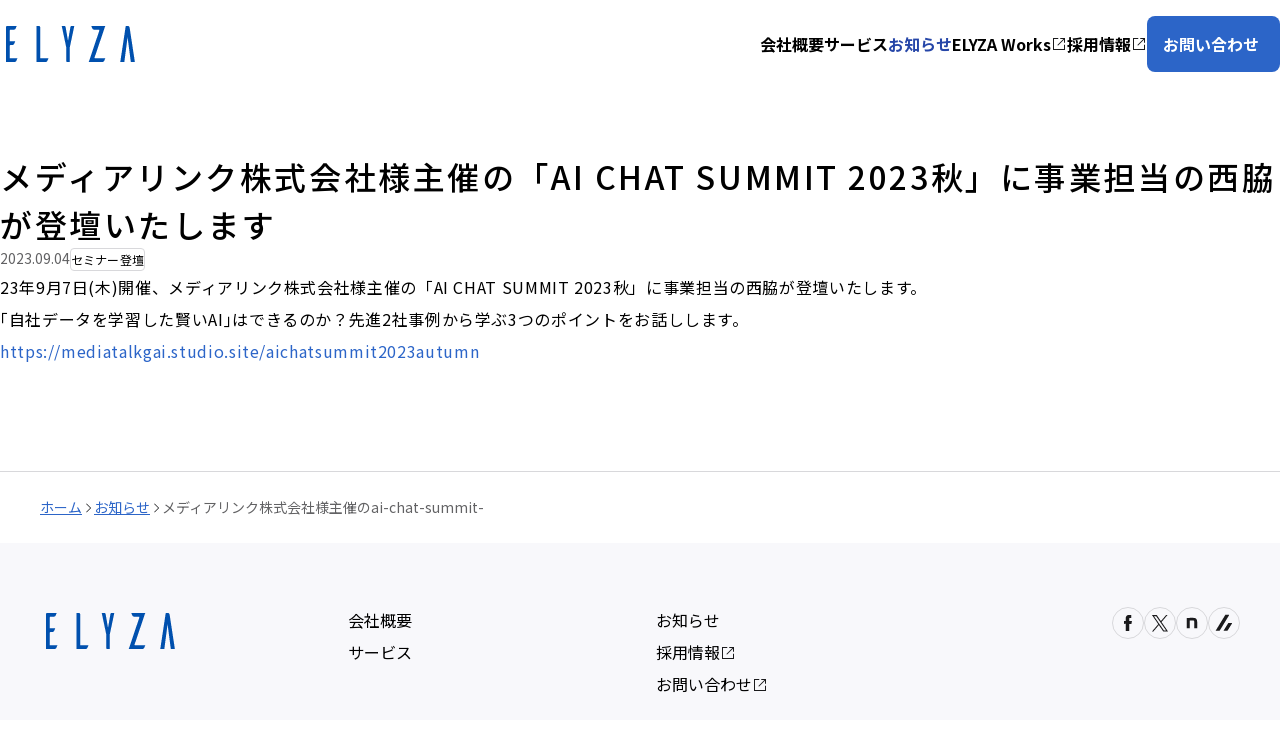

--- FILE ---
content_type: text/html; charset=utf-8
request_url: https://elyza.ai/news/2023/09/04/%E3%83%A1%E3%83%87%E3%82%A3%E3%82%A2%E3%83%AA%E3%83%B3%E3%82%AF%E6%A0%AA%E5%BC%8F%E4%BC%9A%E7%A4%BE%E6%A7%98%E4%B8%BB%E5%82%AC%E3%81%AEai-chat-summit-
body_size: 5854
content:
<!DOCTYPE html><html lang="ja" class="__variable_266483 __variable_f4f80c"><head><meta charSet="utf-8"/><link href="//www.google.com" rel="dns-prefetch"/><meta name="viewport" content="width=device-width, initial-scale=1"/><link rel="preload" href="/_next/static/media/24f6ebe2756575bd-s.p.woff2" as="font" crossorigin="" type="font/woff2"/><link rel="preload" href="/_next/static/media/33a864272e2b3e97-s.p.woff2" as="font" crossorigin="" type="font/woff2"/><link rel="preload" href="/_next/static/media/3ecd40fce058ee61-s.p.woff2" as="font" crossorigin="" type="font/woff2"/><link rel="preload" href="/_next/static/media/70d2fd2b9078a5a3-s.p.woff2" as="font" crossorigin="" type="font/woff2"/><link rel="stylesheet" href="/_next/static/css/20523d33807587e0.css" data-precedence="next"/><link rel="stylesheet" href="/_next/static/css/f5cc83732ce81447.css" data-precedence="next"/><link rel="stylesheet" href="/_next/static/css/49dfb9f299186778.css" data-precedence="next"/><link rel="stylesheet" href="/_next/static/css/0eb03dca22de2634.css" data-precedence="next"/><link rel="stylesheet" href="/_next/static/css/7c7123e802f712f5.css" data-precedence="next"/><link rel="stylesheet" href="/_next/static/css/62720cb23239e0f3.css" data-precedence="next"/><link rel="preload" as="script" fetchPriority="low" href="/_next/static/chunks/webpack-3111c65391df73b6.js"/><script src="/_next/static/chunks/fd9d1056-801f75ad7e559b6b.js" async=""></script><script src="/_next/static/chunks/117-e306b2a85f3b1c77.js" async=""></script><script src="/_next/static/chunks/main-app-8b98336d1af6a7b9.js" async=""></script><script src="/_next/static/chunks/609-ee6f40b0951e9696.js" async=""></script><script src="/_next/static/chunks/951-e80138592202b1b9.js" async=""></script><script src="/_next/static/chunks/app/layout-ae01eb736deb75ca.js" async=""></script><script src="/_next/static/chunks/app/news/%5Byear%5D/%5Bmonth%5D/%5Bdate%5D/%5BurlTitle%5D/page-c9fc5022d4a09ab5.js" async=""></script><link rel="preload" href="https://www.googletagmanager.com/gtag/js?id=G-Y5QW5XT0YP" as="script"/><meta property="fb:app_id" content="1500759550485459"/><title>メディアリンク株式会社様主催の「AI CHAT SUMMIT 2023秋」に事業担当の西脇が登壇いたします | 株式会社ELYZA | 株式会社ELYZA</title><meta name="description" content="株式会社ELYZAのお知らせの詳細ページです。ニュースや露出実績を紹介します。ELYZAは大規模言語モデル活用のプロフェッショナル集団です。「未踏の領域で、あたりまえを創る」という理念のもと、自然言語処理技術の研究開発を行い、企業の大規模言語モデル活用の支援や、独自LLM開発の支援、AI SaaSの開発・提供をしています。"/><link rel="manifest" href="/manifest.webmanifest" crossorigin="use-credentials"/><link rel="canonical" href="https://elyza.ai/news/2023/09/04/%E3%83%A1%E3%83%87%E3%82%A3%E3%82%A2%E3%83%AA%E3%83%B3%E3%82%AF%E6%A0%AA%E5%BC%8F%E4%BC%9A%E7%A4%BE%E6%A7%98%E4%B8%BB%E5%82%AC%E3%81%AEai-chat-summit-"/><meta property="og:title" content="ELYZA | 未踏の領域で、あたりまえを創る"/><meta property="og:description" content="ELYZAは大規模言語モデル活用のプロフェッショナル集団です。「未踏の領域で、あたりまえを創る」という理念のもと、自然言語処理技術の研究開発を行い、企業の大規模言語モデル活用の支援や、独自LLM開発の支援、AI SaaSの開発・提供をしています。"/><meta property="og:url" content="https://elyza.ai"/><meta property="og:site_name" content="ELYZA"/><meta property="og:locale" content="ja_JP"/><meta property="og:image:type" content="image/png"/><meta property="og:image:width" content="1200"/><meta property="og:image:height" content="600"/><meta property="og:image" content="https://elyza.ai/opengraph-image.png?9f7f56d7495efcb6"/><meta property="og:type" content="website"/><meta name="twitter:card" content="summary_large_image"/><meta name="twitter:site" content="@ELYZA_inc"/><meta name="twitter:creator" content="ELYZA"/><meta name="twitter:title" content="ELYZA | 未踏の領域で、あたりまえを創る"/><meta name="twitter:description" content="ELYZAは大規模言語モデル活用のプロフェッショナル集団です。「未踏の領域で、あたりまえを創る」という理念のもと、自然言語処理技術の研究開発を行い、企業の大規模言語モデル活用の支援や、独自LLM開発の支援、AI SaaSの開発・提供をしています。"/><meta name="twitter:image:type" content="image/png"/><meta name="twitter:image:width" content="1200"/><meta name="twitter:image:height" content="600"/><meta name="twitter:image" content="https://elyza.ai/opengraph-image.png?9f7f56d7495efcb6"/><link rel="icon" href="/favicon.ico" type="image/x-icon" sizes="16x16"/><link rel="icon" href="/icon.svg?f36c9b1935ad661b" type="image/svg+xml" sizes="any"/><link rel="apple-touch-icon" href="/apple-icon.png?0b2adb2ed7517db0" type="image/png" sizes="180x180"/><meta name="next-size-adjust"/><script src="/_next/static/chunks/polyfills-42372ed130431b0a.js" noModule=""></script></head><body><main class="layout_root___cq4U __className_266483"><div class="layout_header__2zrGa"><div class="style_pc__Qdj9q"><header class="style_root__CKcts"><a href="/"><img alt="ELYZA" loading="lazy" width="141" height="48" decoding="async" data-nimg="1" style="color:transparent;max-width:100%;height:auto" src="/img/logo/elyza/logo_elyza_color.svg"/></a><ul class="style_menuList__qaQx7"><li class="style_menuItem__UC0E0"><a class="style_link__yg_aX" href="/about">会社概要</a></li><li class="style_menuItem__UC0E0"><a class="style_link__yg_aX" href="/services">サービス</a></li><li class="style_menuItem__UC0E0"><a class="style_link__yg_aX" data-active="" href="/news">お知らせ</a></li><li class="style_menuItem__UC0E0"><a class="style_link__yg_aX" target="_blank" rel="noreferrer" href="https://lp.works.elyza.ai/">ELYZA Works<img alt="新しいタブで開く" loading="lazy" width="16" height="16" decoding="async" data-nimg="1" style="color:transparent;max-width:100%;height:auto" src="/img/icons/new_window.svg"/></a></li><li class="style_menuItem__UC0E0"><a class="style_link__yg_aX" target="_blank" rel="noreferrer" href="https://open.talentio.com/r/1/c/elyza/homes/2507">採用情報<img alt="新しいタブで開く" loading="lazy" width="16" height="16" decoding="async" data-nimg="1" style="color:transparent;max-width:100%;height:auto" src="/img/icons/new_window.svg"/></a></li><li><a target="_blank" rel="noreferrer" class="style_root__tdobZ" data-size="stretch" data-variant="primary" href="https://share.hsforms.com/1qADCnvotTtqczD__SC5VTQcnma3">お問い合わせ</a></li></ul></header></div><div class="style_sp__eXMPK"><header class="style_root__MyejF"><a href="/"><img alt="ELYZA" loading="lazy" width="90" height="36" decoding="async" data-nimg="1" style="color:transparent;max-width:100%;height:auto" src="/img/logo/elyza/logo_elyza_color.svg"/></a><div class=""><div class="style_drawer__SlhW8" data-is-shown="false"><div class="style_menuHeader__dCxX3"><a href="/"><img alt="ELYZA" loading="lazy" width="90" height="36" decoding="async" data-nimg="1" style="color:transparent;max-width:100%;height:auto" src="/img/logo/elyza/logo_elyza_color.svg"/></a><div class="style_menu__rCZgK"><img alt="閉じる" loading="lazy" width="24" height="24" decoding="async" data-nimg="1" style="color:transparent;max-width:100%;height:auto" src="/img/icons/close.svg"/><span class="style_menuTitle__gy_cV">閉じる</span></div></div><ul class="style_root__Z__dV"><li class="style_item__ZryZF"><a class="style_root__uzqnu style_link__QOztP" href="/about">会社概要</a></li><li class="style_item__ZryZF"><a class="style_root__uzqnu style_link__QOztP" href="/services">サービス</a></li><li class="style_item__ZryZF"><a class="style_root__uzqnu style_link__QOztP" data-active="" href="/news">お知らせ</a></li><li class="style_item__ZryZF"><a class="style_root__uzqnu style_link__QOztP" target="_blank" rel="noopener noreferrer" href="https://lp.works.elyza.ai/">ELYZA Works<img alt="新しいタブで開く" loading="lazy" width="16" height="16" decoding="async" data-nimg="1" style="color:transparent;max-width:100%;height:auto" src="/img/icons/new_window.svg"/></a></li><li class="style_item__ZryZF"><a class="style_root__uzqnu style_link__QOztP" target="_blank" rel="noopener noreferrer" href="https://open.talentio.com/r/1/c/elyza/homes/2507">採用情報<img alt="新しいタブで開く" loading="lazy" width="16" height="16" decoding="async" data-nimg="1" style="color:transparent;max-width:100%;height:auto" src="/img/icons/new_window.svg"/></a></li><a target="_blank" rel="noreferrer" class="style_root__tdobZ style_contact__azyDF" data-size="fixed" data-variant="primary" href="https://share.hsforms.com/1qADCnvotTtqczD__SC5VTQcnma3">お問い合わせ</a></ul></div><div class="style_menu__rCZgK"><img alt="メニュー" loading="lazy" width="24" height="24" decoding="async" data-nimg="1" style="color:transparent;max-width:100%;height:auto" src="/img/icons/menu.svg"/><span class="style_menuTitle__gy_cV">メニュー</span></div></div></header></div></div><div class="layout_content__jhh_K"><div class="style_root__NWKpl"><main class="style_main__pkwZa"><h1 class="style_title__PE2A_">メディアリンク株式会社様主催の「AI CHAT SUMMIT 2023秋」に事業担当の西脇が登壇いたします</h1><div class="style_meta__s64dm"><span class="style_publishedAt__fsGGa">2023.09.04</span><span class="style_label___YL2Z">セミナー登壇</span></div><div class="style_body__rifBl"><html><head></head><body><p>23年9月7日(木)開催、メディアリンク株式会社様主催の「AI CHAT SUMMIT 2023秋」に事業担当の西脇が登壇いたします。</p><p>｢自社データを学習した賢いAI｣はできるのか？先進2社事例から学ぶ3つのポイントをお話しします。</p><p><a href="https://mediatalkgai.studio.site/aichatsummit2023autumn" target="_blank" rel="noopener noreferrer">https://mediatalkgai.studio.site/aichatsummit2023autumn</a></p></div></main><div class="style_breadcrumbSection__CY59_"><div class="style_root__GurCt" data-variant="solid" data-size="1" data-color="gray"></div><div class="style_root__AaVe_"><a class="style_link__8BZZ2" href="/">ホーム</a><img alt="" loading="lazy" width="12" height="12" decoding="async" data-nimg="1" style="color:transparent;max-width:100%;height:auto" src="/img/icons/arrow_right.svg"/><a class="style_link__8BZZ2" href="/news">お知らせ</a><img alt="" loading="lazy" width="12" height="12" decoding="async" data-nimg="1" style="color:transparent;max-width:100%;height:auto" src="/img/icons/arrow_right.svg"/><span class="style_current__WuY64">メディアリンク株式会社様主催のai-chat-summit-</span></div></div></div></div><div class="layout_footer__lSNf_"><div class="style_pc__dlTQI"><footer class="style_root__GC6An"><div class="style_main__r6GA1"><div class="style_logo__BUExs"><a href="/"><img alt="ELYZA" loading="lazy" width="141" height="48" decoding="async" data-nimg="1" style="color:transparent;max-width:100%;height:auto" src="/img/logo/elyza/logo_elyza_color.svg"/></a></div><ul class="style_menuList__uUSDG"><li><a class="style_root__uzqnu" href="/about">会社概要</a></li><li><a class="style_root__uzqnu" href="/services">サービス</a></li><li></li><li><a class="style_root__uzqnu" href="/news">お知らせ</a></li><li><a class="style_root__uzqnu" target="_blank" rel="noopener noreferrer" href="https://open.talentio.com/r/1/c/elyza/homes/2507">採用情報<img alt="新しいタブで開く" loading="lazy" width="16" height="16" decoding="async" data-nimg="1" style="color:transparent;max-width:100%;height:auto" src="/img/icons/new_window.svg"/></a></li><li><a class="style_root__uzqnu" target="_blank" rel="noopener noreferrer" href="https://share.hsforms.com/1qADCnvotTtqczD__SC5VTQcnma3">お問い合わせ<img alt="新しいタブで開く" loading="lazy" width="16" height="16" decoding="async" data-nimg="1" style="color:transparent;max-width:100%;height:auto" src="/img/icons/new_window.svg"/></a></li></ul><ul class="style_snsIcons__pFcze style_root__Zla1F"><li><a class="style_link__qO2vZ" target="_blank" rel="noreferrer" href="https://www.facebook.com/elyza.jp/"><img alt="facebook" loading="lazy" width="32" height="32" decoding="async" data-nimg="1" style="color:transparent;max-width:100%;height:auto" src="/img/icons/sns/facebook_circle.svg"/></a></li><li><a class="style_link__qO2vZ" target="_blank" rel="noreferrer" href="https://twitter.com/ELYZA_inc"><img alt="X" loading="lazy" width="32" height="32" decoding="async" data-nimg="1" style="color:transparent;max-width:100%;height:auto" src="/img/icons/sns/x_circle.svg"/></a></li><li><a class="style_link__qO2vZ" target="_blank" rel="noreferrer" href="https://note.com/elyza/"><img alt="note" loading="lazy" width="32" height="32" decoding="async" data-nimg="1" style="color:transparent;max-width:100%;height:auto" src="/img/icons/sns/note_circle.svg"/></a></li><li><a class="style_link__qO2vZ" target="_blank" rel="noreferrer" href="https://zenn.dev/p/elyza"><img alt="zenn" loading="lazy" width="32" height="32" decoding="async" data-nimg="1" style="color:transparent;max-width:100%;height:auto" src="/img/icons/sns/zenn_circle.svg"/></a></li></ul></div><div class="style_divider__or__t style_root__GurCt" data-variant="solid" data-size="1" data-color="gray"></div><div class="style_policyAndRights__Vs87a"><div><div class="style_terms__dFE17"><a class="style_root__uzqnu" target="_blank" rel="noreferrer" href="https://docs.google.com/document/d/e/2PACX-1vTacc0bb1uIxRFLdsf2GUwS-zo33GqkLl8mbofcF85TlopEq_HZlFIlLwbe2keczw/pub">プライバシーポリシー</a><a class="style_root__uzqnu" target="_blank" rel="noreferrer" href="https://docs.google.com/document/d/e/2PACX-1vQhi4wM4NbdgS6kCQGxvvO6f4OANOQ8vXxJ8h3QWZsJOG_t-cAhAlqbofAwbMu04w/pub">情報セキュリティ方針</a></div><p class="style_copyright__PCXJ_">Copyright © ELYZA, Inc. All Rights Reserved.</p></div><img alt="isms" loading="lazy" width="141" height="110" decoding="async" data-nimg="1" class="style_isms__D387s" style="color:transparent;max-width:100%;height:auto" src="/img/logo/logo_isms.png"/></div></footer></div><div class="style_sp__uDnHw"><footer class="style_root__Qfnv6"><a href="/"><img alt="ELYZA" loading="lazy" width="188" height="64" decoding="async" data-nimg="1" style="color:transparent;max-width:100%;height:auto" src="/img/logo/elyza/logo_elyza_color.svg"/></a><ul class="style_snsIcons__60kQP style_root__Zla1F"><li><a class="style_link__qO2vZ" target="_blank" rel="noreferrer" href="https://www.facebook.com/elyza.jp/"><img alt="facebook" loading="lazy" width="32" height="32" decoding="async" data-nimg="1" style="color:transparent;max-width:100%;height:auto" src="/img/icons/sns/facebook_circle.svg"/></a></li><li><a class="style_link__qO2vZ" target="_blank" rel="noreferrer" href="https://twitter.com/ELYZA_inc"><img alt="X" loading="lazy" width="32" height="32" decoding="async" data-nimg="1" style="color:transparent;max-width:100%;height:auto" src="/img/icons/sns/x_circle.svg"/></a></li><li><a class="style_link__qO2vZ" target="_blank" rel="noreferrer" href="https://note.com/elyza/"><img alt="note" loading="lazy" width="32" height="32" decoding="async" data-nimg="1" style="color:transparent;max-width:100%;height:auto" src="/img/icons/sns/note_circle.svg"/></a></li><li><a class="style_link__qO2vZ" target="_blank" rel="noreferrer" href="https://zenn.dev/p/elyza"><img alt="zenn" loading="lazy" width="32" height="32" decoding="async" data-nimg="1" style="color:transparent;max-width:100%;height:auto" src="/img/icons/sns/zenn_circle.svg"/></a></li></ul><div class="style_terms__J94Gh"><a class="style_root__uzqnu" target="_blank" rel="noreferrer" href="https://docs.google.com/document/d/e/2PACX-1vTacc0bb1uIxRFLdsf2GUwS-zo33GqkLl8mbofcF85TlopEq_HZlFIlLwbe2keczw/pub">プライバシーポリシー</a><a class="style_root__uzqnu" target="_blank" rel="noreferrer" href="https://docs.google.com/document/d/e/2PACX-1vQhi4wM4NbdgS6kCQGxvvO6f4OANOQ8vXxJ8h3QWZsJOG_t-cAhAlqbofAwbMu04w/pub">情報セキュリティ方針</a></div><p class="style_copyright__hcZo4">Copyright © ELYZA, Inc. All Rights Reserved.</p><img alt="isms" loading="lazy" width="141" height="110" decoding="async" data-nimg="1" class="style_isms__r5Lut" style="color:transparent;max-width:100%;height:auto" src="/img/logo/logo_isms.png"/></footer></div></div></main><script src="/_next/static/chunks/webpack-3111c65391df73b6.js" async=""></script></body></html><script>(self.__next_f=self.__next_f||[]).push([0]);self.__next_f.push([2,null])</script><script>self.__next_f.push([1,"1:HL[\"/_next/static/media/24f6ebe2756575bd-s.p.woff2\",\"font\",{\"crossOrigin\":\"\",\"type\":\"font/woff2\"}]\n2:HL[\"/_next/static/media/33a864272e2b3e97-s.p.woff2\",\"font\",{\"crossOrigin\":\"\",\"type\":\"font/woff2\"}]\n3:HL[\"/_next/static/media/3ecd40fce058ee61-s.p.woff2\",\"font\",{\"crossOrigin\":\"\",\"type\":\"font/woff2\"}]\n4:HL[\"/_next/static/media/70d2fd2b9078a5a3-s.p.woff2\",\"font\",{\"crossOrigin\":\"\",\"type\":\"font/woff2\"}]\n5:HL[\"/_next/static/css/20523d33807587e0.css\",\"style\"]\n6:HL[\"/_next/static/css/f5cc83732ce81447.css\",\"style\"]\n7:HL[\"/_next/static/css/49dfb9f299186778.css\",\"style\"]\n8:HL[\"/_next/static/css/0eb03dca22de2634.css\",\"style\"]\n9:HL[\"/_next/static/css/7c7123e802f712f5.css\",\"style\"]\na:HL[\"/_next/static/css/62720cb23239e0f3.css\",\"style\"]\n"])</script><script>self.__next_f.push([1,"b:I[2846,[],\"\"]\ne:I[4707,[],\"\"]\n13:I[6423,[],\"\"]\n14:I[8105,[\"609\",\"static/chunks/609-ee6f40b0951e9696.js\",\"951\",\"static/chunks/951-e80138592202b1b9.js\",\"185\",\"static/chunks/app/layout-ae01eb736deb75ca.js\"],\"PreloadResources\"]\n15:I[1372,[\"609\",\"static/chunks/609-ee6f40b0951e9696.js\",\"951\",\"static/chunks/951-e80138592202b1b9.js\",\"185\",\"static/chunks/app/layout-ae01eb736deb75ca.js\"],\"GoogleAnalytics\"]\n16:I[1674,[\"609\",\"static/chunks/609-ee6f40b0951e9696.js\",\"951\",\"static/chunks/951-e80138592202b1b9.js\",\"185\",\"static/chunks/app/layout-ae01eb736deb75ca.js\"],\"Header\"]\n17:I[4753,[\"609\",\"static/chunks/609-ee6f40b0951e9696.js\",\"951\",\"static/chunks/951-e80138592202b1b9.js\",\"185\",\"static/chunks/app/layout-ae01eb736deb75ca.js\"],\"Footer\"]\n19:I[1060,[],\"\"]\nf:[\"year\",\"2023\",\"d\"]\n10:[\"month\",\"09\",\"d\"]\n11:[\"date\",\"04\",\"d\"]\n12:[\"urlTitle\",\"%E3%83%A1%E3%83%87%E3%82%A3%E3%82%A2%E3%83%AA%E3%83%B3%E3%82%AF%E6%A0%AA%E5%BC%8F%E4%BC%9A%E7%A4%BE%E6%A7%98%E4%B8%BB%E5%82%AC%E3%81%AEai-chat-summit-\",\"d\"]\n1a:[]\n"])</script><script>self.__next_f.push([1,"0:[\"$\",\"$Lb\",null,{\"buildId\":\"o7qHF3FdQvYQKLwUtk9e3\",\"assetPrefix\":\"\",\"urlParts\":[\"\",\"news\",\"2023\",\"09\",\"04\",\"%E3%83%A1%E3%83%87%E3%82%A3%E3%82%A2%E3%83%AA%E3%83%B3%E3%82%AF%E6%A0%AA%E5%BC%8F%E4%BC%9A%E7%A4%BE%E6%A7%98%E4%B8%BB%E5%82%AC%E3%81%AEai-chat-summit-\"],\"initialTree\":[\"\",{\"children\":[\"news\",{\"children\":[[\"year\",\"2023\",\"d\"],{\"children\":[[\"month\",\"09\",\"d\"],{\"children\":[[\"date\",\"04\",\"d\"],{\"children\":[[\"urlTitle\",\"%E3%83%A1%E3%83%87%E3%82%A3%E3%82%A2%E3%83%AA%E3%83%B3%E3%82%AF%E6%A0%AA%E5%BC%8F%E4%BC%9A%E7%A4%BE%E6%A7%98%E4%B8%BB%E5%82%AC%E3%81%AEai-chat-summit-\",\"d\"],{\"children\":[\"__PAGE__?{\\\"year\\\":\\\"2023\\\",\\\"month\\\":\\\"09\\\",\\\"date\\\":\\\"04\\\",\\\"urlTitle\\\":\\\"メディアリンク株式会社様主催のai-chat-summit-\\\"}\",{}]}]}]}]}]}]},\"$undefined\",\"$undefined\",true],\"initialSeedData\":[\"\",{\"children\":[\"news\",{\"children\":[[\"year\",\"2023\",\"d\"],{\"children\":[[\"month\",\"09\",\"d\"],{\"children\":[[\"date\",\"04\",\"d\"],{\"children\":[[\"urlTitle\",\"%E3%83%A1%E3%83%87%E3%82%A3%E3%82%A2%E3%83%AA%E3%83%B3%E3%82%AF%E6%A0%AA%E5%BC%8F%E4%BC%9A%E7%A4%BE%E6%A7%98%E4%B8%BB%E5%82%AC%E3%81%AEai-chat-summit-\",\"d\"],{\"children\":[\"__PAGE__\",{},[[\"$Lc\",\"$Ld\",null],null],null]},[null,[\"$\",\"$Le\",null,{\"parallelRouterKey\":\"children\",\"segmentPath\":[\"children\",\"news\",\"children\",\"$f\",\"children\",\"$10\",\"children\",\"$11\",\"children\",\"$12\",\"children\"],\"error\":\"$undefined\",\"errorStyles\":\"$undefined\",\"errorScripts\":\"$undefined\",\"template\":[\"$\",\"$L13\",null,{}],\"templateStyles\":\"$undefined\",\"templateScripts\":\"$undefined\",\"notFound\":\"$undefined\",\"notFoundStyles\":\"$undefined\"}]],null]},[null,[\"$\",\"$Le\",null,{\"parallelRouterKey\":\"children\",\"segmentPath\":[\"children\",\"news\",\"children\",\"$f\",\"children\",\"$10\",\"children\",\"$11\",\"children\"],\"error\":\"$undefined\",\"errorStyles\":\"$undefined\",\"errorScripts\":\"$undefined\",\"template\":[\"$\",\"$L13\",null,{}],\"templateStyles\":\"$undefined\",\"templateScripts\":\"$undefined\",\"notFound\":\"$undefined\",\"notFoundStyles\":\"$undefined\"}]],null]},[null,[\"$\",\"$Le\",null,{\"parallelRouterKey\":\"children\",\"segmentPath\":[\"children\",\"news\",\"children\",\"$f\",\"children\",\"$10\",\"children\"],\"error\":\"$undefined\",\"errorStyles\":\"$undefined\",\"errorScripts\":\"$undefined\",\"template\":[\"$\",\"$L13\",null,{}],\"templateStyles\":\"$undefined\",\"templateScripts\":\"$undefined\",\"notFound\":\"$undefined\",\"notFoundStyles\":\"$undefined\"}]],null]},[null,[\"$\",\"$Le\",null,{\"parallelRouterKey\":\"children\",\"segmentPath\":[\"children\",\"news\",\"children\",\"$f\",\"children\"],\"error\":\"$undefined\",\"errorStyles\":\"$undefined\",\"errorScripts\":\"$undefined\",\"template\":[\"$\",\"$L13\",null,{}],\"templateStyles\":\"$undefined\",\"templateScripts\":\"$undefined\",\"notFound\":\"$undefined\",\"notFoundStyles\":\"$undefined\"}]],null]},[null,[\"$\",\"$Le\",null,{\"parallelRouterKey\":\"children\",\"segmentPath\":[\"children\",\"news\",\"children\"],\"error\":\"$undefined\",\"errorStyles\":\"$undefined\",\"errorScripts\":\"$undefined\",\"template\":[\"$\",\"$L13\",null,{}],\"templateStyles\":\"$undefined\",\"templateScripts\":\"$undefined\",\"notFound\":\"$undefined\",\"notFoundStyles\":\"$undefined\"}]],null]},[[[[\"$\",\"link\",\"0\",{\"rel\":\"stylesheet\",\"href\":\"/_next/static/css/20523d33807587e0.css\",\"precedence\":\"next\",\"crossOrigin\":\"$undefined\"}],[\"$\",\"link\",\"1\",{\"rel\":\"stylesheet\",\"href\":\"/_next/static/css/f5cc83732ce81447.css\",\"precedence\":\"next\",\"crossOrigin\":\"$undefined\"}],[\"$\",\"link\",\"2\",{\"rel\":\"stylesheet\",\"href\":\"/_next/static/css/49dfb9f299186778.css\",\"precedence\":\"next\",\"crossOrigin\":\"$undefined\"}],[\"$\",\"link\",\"3\",{\"rel\":\"stylesheet\",\"href\":\"/_next/static/css/0eb03dca22de2634.css\",\"precedence\":\"next\",\"crossOrigin\":\"$undefined\"}],[\"$\",\"link\",\"4\",{\"rel\":\"stylesheet\",\"href\":\"/_next/static/css/7c7123e802f712f5.css\",\"precedence\":\"next\",\"crossOrigin\":\"$undefined\"}],[\"$\",\"link\",\"5\",{\"rel\":\"stylesheet\",\"href\":\"/_next/static/css/62720cb23239e0f3.css\",\"precedence\":\"next\",\"crossOrigin\":\"$undefined\"}]],[\"$\",\"html\",null,{\"lang\":\"ja\",\"className\":\"__variable_266483 __variable_f4f80c\",\"children\":[[\"$\",\"head\",null,{\"children\":[\"$\",\"meta\",null,{\"property\":\"fb:app_id\",\"content\":\"1500759550485459\"}]}],[\"$\",\"body\",null,{\"children\":[[\"$\",\"$L14\",null,{}],[\"$\",\"$L15\",null,{}],[\"$\",\"main\",null,{\"className\":\"layout_root___cq4U __className_266483\",\"children\":[[\"$\",\"div\",null,{\"className\":\"layout_header__2zrGa\",\"children\":[\"$\",\"$L16\",null,{}]}],[\"$\",\"div\",null,{\"className\":\"layout_content__jhh_K\",\"children\":[\"$\",\"$Le\",null,{\"parallelRouterKey\":\"children\",\"segmentPath\":[\"children\"],\"error\":\"$undefined\",\"errorStyles\":\"$undefined\",\"errorScripts\":\"$undefined\",\"template\":[\"$\",\"$L13\",null,{}],\"templateStyles\":\"$undefined\",\"templateScripts\":\"$undefined\",\"notFound\":[[\"$\",\"title\",null,{\"children\":\"404: This page could not be found.\"}],[\"$\",\"div\",null,{\"style\":{\"fontFamily\":\"system-ui,\\\"Segoe UI\\\",Roboto,Helvetica,Arial,sans-serif,\\\"Apple Color Emoji\\\",\\\"Segoe UI Emoji\\\"\",\"height\":\"100vh\",\"textAlign\":\"center\",\"display\":\"flex\",\"flexDirection\":\"column\",\"alignItems\":\"center\",\"justifyContent\":\"center\"},\"children\":[\"$\",\"div\",null,{\"children\":[[\"$\",\"style\",null,{\"dangerouslySetInnerHTML\":{\"__html\":\"body{color:#000;background:#fff;margin:0}.next-error-h1{border-right:1px solid rgba(0,0,0,.3)}@media (prefers-color-scheme:dark){body{color:#fff;background:#000}.next-error-h1{border-right:1px solid rgba(255,255,255,.3)}}\"}}],[\"$\",\"h1\",null,{\"className\":\"next-error-h1\",\"style\":{\"display\":\"inline-block\",\"margin\":\"0 20px 0 0\",\"padding\":\"0 23px 0 0\",\"fontSize\":24,\"fontWeight\":500,\"verticalAlign\":\"top\",\"lineHeight\":\"49px\"},\"children\":\"404\"}],[\"$\",\"div\",null,{\"style\":{\"display\":\"inline-block\"},\"children\":[\"$\",\"h2\",null,{\"style\":{\"fontSize\":14,\"fontWeight\":400,\"lineHeight\":\"49px\",\"margin\":0},\"children\":\"This page could not be found.\"}]}]]}]}]],\"notFoundStyles\":[]}]}],[\"$\",\"div\",null,{\"className\":\"layout_footer__lSNf_\",\"children\":[\"$\",\"$L17\",null,{}]}]]}]]}]]}]],null],null],\"couldBeIntercepted\":false,\"initialHead\":[null,\"$L18\"],\"globalErrorComponent\":\"$19\",\"missingSlots\":\"$W1a\"}]\n"])</script><script>self.__next_f.push([1,"1b:I[2972,[\"609\",\"static/chunks/609-ee6f40b0951e9696.js\",\"701\",\"static/chunks/app/news/%5Byear%5D/%5Bmonth%5D/%5Bdate%5D/%5BurlTitle%5D/page-c9fc5022d4a09ab5.js\"],\"\"]\n1c:\"$Sreact.fragment\"\n1d:I[5878,[\"609\",\"static/chunks/609-ee6f40b0951e9696.js\",\"701\",\"static/chunks/app/news/%5Byear%5D/%5Bmonth%5D/%5Bdate%5D/%5BurlTitle%5D/page-c9fc5022d4a09ab5.js\"],\"Image\"]\n"])</script><script>self.__next_f.push([1,"d:[\"$\",\"div\",null,{\"className\":\"style_root__NWKpl\",\"children\":[[\"$\",\"main\",null,{\"className\":\"style_main__pkwZa\",\"children\":[[\"$\",\"h1\",null,{\"className\":\"style_title__PE2A_\",\"children\":\"メディアリンク株式会社様主催の「AI CHAT SUMMIT 2023秋」に事業担当の西脇が登壇いたします\"}],[\"$\",\"div\",null,{\"className\":\"style_meta__s64dm\",\"children\":[[\"$\",\"span\",null,{\"className\":\"style_publishedAt__fsGGa\",\"children\":\"2023.09.04\"}],[\"$\",\"span\",null,{\"className\":\"style_label___YL2Z\",\"children\":\"セミナー登壇\"}]]}],[\"$\",\"div\",null,{\"className\":\"style_body__rifBl\",\"dangerouslySetInnerHTML\":{\"__html\":\"\u003chtml\u003e\u003chead\u003e\u003c/head\u003e\u003cbody\u003e\u003cp\u003e23年9月7日(木)開催、メディアリンク株式会社様主催の「AI CHAT SUMMIT 2023秋」に事業担当の西脇が登壇いたします。\u003c/p\u003e\u003cp\u003e｢自社データを学習した賢いAI｣はできるのか？先進2社事例から学ぶ3つのポイントをお話しします。\u003c/p\u003e\u003cp\u003e\u003ca href=\\\"https://mediatalkgai.studio.site/aichatsummit2023autumn\\\" target=\\\"_blank\\\" rel=\\\"noopener noreferrer\\\"\u003ehttps://mediatalkgai.studio.site/aichatsummit2023autumn\u003c/a\u003e\u003c/p\u003e\u003c/body\u003e\u003c/html\u003e\"}}],\"$undefined\"]}],[\"$\",\"div\",null,{\"className\":\"style_breadcrumbSection__CY59_\",\"children\":[[\"$\",\"div\",null,{\"className\":\"style_root__GurCt\",\"data-variant\":\"solid\",\"data-size\":1,\"data-color\":\"gray\"}],[\"$\",\"div\",null,{\"className\":\"style_root__AaVe_\",\"children\":[[\"$\",\"$L1b\",null,{\"className\":\"style_link__8BZZ2\",\"href\":\"/\",\"children\":\"ホーム\"}],[[\"$\",\"$1c\",\"0\",{\"children\":[[\"$\",\"$L1d\",null,{\"src\":\"/img/icons/arrow_right.svg\",\"alt\":\"\",\"width\":12,\"height\":12,\"style\":{\"maxWidth\":\"100%\",\"height\":\"auto\"}}],[\"$\",\"$L1b\",null,{\"className\":\"style_link__8BZZ2\",\"href\":\"/news\",\"children\":\"お知らせ\"}]]}],[\"$\",\"$1c\",\"1\",{\"children\":[[\"$\",\"$L1d\",null,{\"src\":\"/img/icons/arrow_right.svg\",\"alt\":\"\",\"width\":12,\"height\":12,\"style\":{\"maxWidth\":\"100%\",\"height\":\"auto\"}}],[\"$\",\"span\",null,{\"className\":\"style_current__WuY64\",\"children\":\"メディアリンク株式会社様主催のai-chat-summit-\"}]]}]]]}]]}]]}]\n"])</script><script>self.__next_f.push([1,"18:[[\"$\",\"meta\",\"0\",{\"name\":\"viewport\",\"content\":\"width=device-width, initial-scale=1\"}],[\"$\",\"meta\",\"1\",{\"charSet\":\"utf-8\"}],[\"$\",\"title\",\"2\",{\"children\":\"メディアリンク株式会社様主催の「AI CHAT SUMMIT 2023秋」に事業担当の西脇が登壇いたします | 株式会社ELYZA | 株式会社ELYZA\"}],[\"$\",\"meta\",\"3\",{\"name\":\"description\",\"content\":\"株式会社ELYZAのお知らせの詳細ページです。ニュースや露出実績を紹介します。ELYZAは大規模言語モデル活用のプロフェッショナル集団です。「未踏の領域で、あたりまえを創る」という理念のもと、自然言語処理技術の研究開発を行い、企業の大規模言語モデル活用の支援や、独自LLM開発の支援、AI SaaSの開発・提供をしています。\"}],[\"$\",\"link\",\"4\",{\"rel\":\"manifest\",\"href\":\"/manifest.webmanifest\",\"crossOrigin\":\"use-credentials\"}],[\"$\",\"link\",\"5\",{\"rel\":\"canonical\",\"href\":\"https://elyza.ai/news/2023/09/04/%E3%83%A1%E3%83%87%E3%82%A3%E3%82%A2%E3%83%AA%E3%83%B3%E3%82%AF%E6%A0%AA%E5%BC%8F%E4%BC%9A%E7%A4%BE%E6%A7%98%E4%B8%BB%E5%82%AC%E3%81%AEai-chat-summit-\"}],[\"$\",\"meta\",\"6\",{\"property\":\"og:title\",\"content\":\"ELYZA | 未踏の領域で、あたりまえを創る\"}],[\"$\",\"meta\",\"7\",{\"property\":\"og:description\",\"content\":\"ELYZAは大規模言語モデル活用のプロフェッショナル集団です。「未踏の領域で、あたりまえを創る」という理念のもと、自然言語処理技術の研究開発を行い、企業の大規模言語モデル活用の支援や、独自LLM開発の支援、AI SaaSの開発・提供をしています。\"}],[\"$\",\"meta\",\"8\",{\"property\":\"og:url\",\"content\":\"https://elyza.ai\"}],[\"$\",\"meta\",\"9\",{\"property\":\"og:site_name\",\"content\":\"ELYZA\"}],[\"$\",\"meta\",\"10\",{\"property\":\"og:locale\",\"content\":\"ja_JP\"}],[\"$\",\"meta\",\"11\",{\"property\":\"og:image:type\",\"content\":\"image/png\"}],[\"$\",\"meta\",\"12\",{\"property\":\"og:image:width\",\"content\":\"1200\"}],[\"$\",\"meta\",\"13\",{\"property\":\"og:image:height\",\"content\":\"600\"}],[\"$\",\"meta\",\"14\",{\"property\":\"og:image\",\"content\":\"https://elyza.ai/opengraph-image.png?9f7f56d7495efcb6\"}],[\"$\",\"meta\",\"15\",{\"property\":\"og:type\",\"content\":\"website\"}],[\"$\",\"meta\",\"16\",{\"name\":\"twitter:card\",\"content\":\"summary_large_image\"}],[\"$\",\"meta\",\"17\",{\"name\":\"twitter:site\",\"content\":\"@ELYZA_inc\"}],[\"$\",\"meta\",\"18\",{\"name\":\"twitter:creator\",\"content\":\"ELYZA\"}],[\"$\",\"meta\",\"19\",{\"name\":\"twitter:title\",\"content\":\"ELYZA | 未踏の領域で、あたりまえを創る\"}],[\"$\",\"meta\",\"20\",{\"name\":\"twitter:description\",\"content\":\"ELYZAは大規模言語モデル活用のプロフェッショナル集団です。「未踏の領域で、あたりまえを創る」という理念のもと、自然言語処理技術の研究開発を行い、企業の大規模言語モデル活用の支援や、独自LLM開発の支援、AI SaaSの開発・提供をしています。\"}],[\"$\",\"meta\",\"21\",{\"name\":\"twitter:image:type\",\"content\":\"image/png\"}],[\"$\",\"meta\",\"22\",{\"name\":\"twitter:image:width\",\"content\":\"1200\"}],[\"$\",\"meta\",\"23\",{\"name\":\"twitter:image:height\",\"content\":\"600\"}],[\"$\",\"meta\",\"24\",{\"name\":\"twitter:image\",\"content\":\"https://elyza.ai/opengraph-image.png?9f7f56d7495efcb6\"}],[\"$\",\"link\",\"25\",{\"rel\":\"icon\",\"href\":\"/favicon.ico\",\"type\":\"image/x-icon\",\"sizes\":\"16x16\"}],[\"$\",\"link\",\"26\",{\"rel\":\"icon\",\"href\":\"/icon.svg?f36c9b1935ad661b\",\"type\":\"image/svg+xml\",\"sizes\":\"any\"}],[\"$\",\"link\",\"27\",{\"rel\":\"apple-touch-icon\",\"href\":\"/apple-icon.png?0b2adb2ed7517db0\",\"type\":\"image/png\",\"sizes\":\"180x180\"}],[\"$\",\"meta\",\"28\",{\"name\":\"next-size-adjust\"}]]\n"])</script><script>self.__next_f.push([1,"c:null\n"])</script></body></html>

--- FILE ---
content_type: text/css; charset=utf-8
request_url: https://elyza.ai/_next/static/css/0eb03dca22de2634.css
body_size: 2447
content:
.style_list__ooSaJ{display:flex;justify-content:center;overflow-x:hidden}@media (max-width:959.98px){.style_list__ooSaJ :nth-child(3){display:none}}.style_list__ooSaJ img{width:34%;-o-object-fit:cover;object-fit:cover}@media (max-width:959.98px){.style_list__ooSaJ img{width:50%}}.style_root__AaVe_{display:flex;align-items:center;gap:6px;white-space:nowrap;overflow-x:auto;padding:24px 40px;max-width:100vw}@media (max-width:959.98px){.style_root__AaVe_{padding-inline:20px}}.style_link__8BZZ2{color:var(--text-link);font-size:14px;line-height:1.7;text-decoration-line:underline}.style_current__WuY64{color:var(--text-description);font-size:14px;line-height:1.7}.style_root__GurCt{border-top:1px solid var(--border-divider)}.style_root__GurCt[data-variant=dash]{border-top-style:dashed}.style_root__GurCt[data-size="2"]{border-top-width:2px}.style_root__GurCt[data-size="3"]{border-top-width:3px}.style_root__GurCt[data-size="4"]{border-top-width:4px}.style_root__GurCt[data-color=dark]{border-top-color:var(--gray-500)}.style_root__GurCt[data-color=black]{border-top-color:var(--gray-1200)}.style_root__uzqnu{display:flex;align-items:center;gap:4px;width:-moz-fit-content;width:fit-content;line-height:1.7}.style_root__uzqnu:hover{text-decoration:underline}.style_root__uzqnu:focus{outline:2px solid var(--orange-600);border-radius:4px}.style_root__Zla1F{display:flex;gap:16px}.style_link__qO2vZ:hover{opacity:.5}.style_root__GC6An{padding:64px 40px;background:var(--gray-50)}.style_main__r6GA1{display:grid;grid-template-rows:repeat(3,1fr);grid-template-columns:repeat(4,1fr);grid-auto-flow:column;grid-column-gap:32px;-moz-column-gap:32px;column-gap:32px}.style_logo__BUExs{grid-row:1/4;grid-column:1/2}.style_menuList__uUSDG{display:contents}.style_snsIcons__pFcze{grid-row:1/2;grid-column:4/5;justify-self:flex-end}.style_divider__or__t{margin-top:64px}.style_policyAndRights__Vs87a{margin-top:64px;display:flex;justify-content:space-between;align-items:flex-start}.style_terms__dFE17{display:flex;gap:16px;font-size:14px;line-height:1.7}.style_copyright__PCXJ_{margin-top:16px;font-size:12px;line-height:1.75;color:var(--text-description)}.style_isms__D387s{margin-top:16px}.style_root__Qfnv6{display:flex;flex-direction:column;align-items:center;background:var(--gray-50);padding-block:64px}.style_snsIcons__60kQP{margin-top:24px}.style_terms__J94Gh{display:flex;gap:16px;margin-top:64px;font-size:14px;line-height:1.7}.style_copyright__hcZo4{margin-top:16px;font-size:12px;line-height:1.75;color:var(--text-description)}.style_isms__r5Lut{margin-top:16px}.style_pc__dlTQI{display:contents}@media (max-width:959.98px){.style_pc__dlTQI{display:none}}.style_sp__uDnHw{display:none}@media (max-width:959.98px){.style_sp__uDnHw{display:contents}}.style_root__mcEqI{color:var(--blue-800)}.style_root__mcEqI[data-has-background=""]{background:transparent none repeat 0 0/auto auto padding-box border-box scroll;background:initial;color:var(--text-on-fill)}.style_title__YIw9w{font-family:var(--font-ubuntu),var(--font-noto);font-size:8rem;font-weight:700;line-height:1.2;letter-spacing:3.2px}@media (max-width:959.98px){.style_title__YIw9w{font-size:4rem;letter-spacing:1.6px}}.style_subtitle__rMxOO{font-size:3.2rem;font-weight:500;line-height:1.5;letter-spacing:2.56px}@media (max-width:959.98px){.style_subtitle__rMxOO{font-size:2.8rem;letter-spacing:1.12px}}.style_description__eu7r0{margin-top:24px;font-size:1.6rem;font-weight:400;line-height:2;letter-spacing:.64px;white-space:pre-wrap}.style_marker__z_b_w{margin:-120px 0 0;padding:120px 0 0}.style_root__kOmvu{color:var(--text-on-fill);display:grid;grid-gap:32px;gap:32px;background:var(--blue-800);grid-template-columns:repeat(2,1fr);align-items:center;padding:104px 10%}@media (max-width:959.98px){.style_root__kOmvu{padding:64px 5%;grid-template-columns:1fr}}.style_description__iEd6Y{grid-row:2/3;font-size:2rem;font-weight:400;line-height:1.5;letter-spacing:.8px}.style_button__EKjOi{grid-row:1/3;border-radius:8px;min-height:120px;border:1px solid var(--white)}@media (max-width:959.98px){.style_button__EKjOi{grid-row:3/4}}.style_root__z9pD3{display:flex;flex-direction:column;gap:8px;flex:0 1 100%}@media (max-width:959.98px){.style_root__z9pD3{flex:0 1 45%}}.style_image__JTmR5{width:296px}.style_occupation__DPGZB{font-size:1.6rem;font-weight:400;line-height:2;letter-spacing:.64px}.style_name__SqCjz{font-size:2.8rem;font-weight:400;line-height:1.5}.style_description__zjWtT{font-size:1.4rem;font-weight:400;line-height:1.75;letter-spacing:.56px;color:var(--gray-700)}.style_root__mZvr1{padding-inline:20px;display:grid;grid-row-gap:24px;row-gap:24px;padding:104px 10%}@media (max-width:959.98px){.style_root__mZvr1{padding:64px 5%}}.style_list__nuCbc{display:flex;gap:32px}@media (max-width:959.98px){.style_list__nuCbc{flex-wrap:wrap;justify-content:space-around}}.style_link__hzmVT{justify-self:center}.style_root__TLOR2{padding:24px;border-radius:12px;background:var(--bg-tertiary);display:flex;flex-direction:column;gap:2px;cursor:pointer}.style_root__TLOR2:hover{background:var(--gray-100)}.style_label__bNCeb{font-size:1.2rem;line-height:1.75;letter-spacing:.15px;border-radius:4px;border:1px solid var(--border-divider);background:var(--bg-primary);padding-inline:16px;width:-moz-fit-content;width:fit-content}.style_title__HAui5{font-size:2rem;font-weight:500;line-height:1.5;letter-spacing:.8px}.style_publishedAt__VoMVV{font-size:1.4rem;color:var(--text-description)}.style_root__w1pTn{padding-inline:20px;display:grid;grid-row-gap:24px;row-gap:24px;padding:104px 10%}@media (max-width:959.98px){.style_root__w1pTn{padding:64px 5%}}.style_link__q2DZt{justify-self:center}.style_root__NWKpl{display:flex;flex-direction:column;align-items:center;height:100%;max-width:100vw}.style_main__pkwZa{flex:1 0 auto;margin-top:64px;padding-inline:10%;display:flex;flex-direction:column;gap:24px;width:100%}@media (max-width:959.98px){.style_main__pkwZa{padding-inline:5%}}.style_title__PE2A_{font-size:3.2rem;font-weight:500;line-height:1.5;letter-spacing:2.56px}.style_meta__s64dm{display:flex;gap:16px}.style_publishedAt__fsGGa{font-size:1.4rem;color:var(--text-description)}.style_label___YL2Z{font-size:1.2rem;line-height:1.75;letter-spacing:.15px;border-radius:4px;border:1px solid var(--border-divider);background:var(--bg-primary);padding-inline:16px;width:-moz-fit-content;width:fit-content}.style_body__rifBl{font-size:1.6rem;line-height:2;letter-spacing:.64px}.style_body__rifBl a{color:var(--text-link);font-size:1.6rem;line-height:1.75;letter-spacing:.64px}.style_body__rifBl a:hover{text-decoration-line:underline}.style_breadcrumbSection__CY59_{width:100%;margin-top:104px}.style_root__PM8bK{display:flex;flex-direction:column;align-items:center}.style_header__GSyEK{width:100%}.style_main__vLuhb{margin-top:64px;padding-inline:10%;width:100%}@media (max-width:959.98px){.style_main__vLuhb{padding-inline:5%}}.style_newsList__nSz3O{display:flex;flex-direction:column;gap:24px}.style_pagination__d2MYP{margin-top:64px}.style_breadcrumbSection__qhUG5{width:100%;margin-top:104px}.style_table__35GXt{display:grid;grid-template-rows:repeat(var(--columns-count),minmax(78px,auto));grid-template-columns:190px 1fr;grid-auto-flow:column;border:1px solid var(--border-divider);background-color:var(--border-divider);grid-gap:1px;gap:1px;font-size:1.4rem}@media (max-width:959.98px){.style_table__35GXt{grid-template-columns:110px 1fr}}.style_row__T8KWT{display:contents}.style_cellHeader__bMpFW{display:flex;align-items:center;justify-content:center;background-color:var(--bg-tertiary)}.style_cell__T5B0P{padding:8px 16px;background-color:var(--bg-primary)}.style_address__EDvzr,.style_cell__T5B0P{display:flex;flex-direction:column;justify-content:center}.style_link__sdiKZ{display:flex;-moz-column-gap:4px;column-gap:4px;color:var(--text-link);text-decoration:underline;width:-moz-fit-content;width:fit-content}.style_list__qGSr0{list-style:disc none outside;list-style:initial;padding-left:16px}.style_root__QgbN1{display:flex;gap:32px;align-items:center;padding:40px;border-radius:12px;background:var(--bg-tertiary)}@media (max-width:959.98px){.style_root__QgbN1{flex-direction:column;padding:20px}}.style_messageWrapper__Hu0ke{flex:1 0 50%;display:flex;flex-direction:column;align-items:center}.style_image__kerOC{flex:0 0 50%}.style_label__wcFA7{font-family:var(--font-ubuntu),var(--font-noto);font-size:4rem;font-weight:500;line-height:1;letter-spacing:1.6px;color:var(--blue-800)}.style_desktopTitle__WgF9H{margin-top:40px;font-size:3.2rem;font-weight:500;line-height:1.5;letter-spacing:2.56px;text-align:center;white-space:pre-wrap}@media (max-width:959.98px){.style_desktopTitle__WgF9H{display:none}}.style_mobileTitle__3MBhj{display:none;margin-top:40px;font-size:2rem;font-weight:500;line-height:1.5;letter-spacing:2.56px;text-align:center;white-space:pre-wrap}@media (max-width:959.98px){.style_mobileTitle__3MBhj{display:block}}.style_message__GfM1d{margin-top:24px;font-size:1.6rem;font-weight:400;line-height:2;letter-spacing:.64px}.style_root__PZJX4{display:flex;gap:24px}@media (max-width:959.98px){.style_root__PZJX4{flex-direction:column;gap:12px}}.style_listItem__6wHQP{display:grid;grid-template-rows:auto 40px 1fr;grid-template-columns:1fr auto 1fr;grid-gap:24px;gap:24px}.style_circle__SLV_b{align-self:center;grid-row:1/3;grid-column:2/3;display:flex;align-items:center;border:1px solid var(--border-field);background:var(--border-field);padding-inline:13px;border-radius:32px;font-size:2.4rem;color:var(--text-on-fill);height:40px}.style_valueItem__ZTyWT{grid-row:2/4;grid-column:1/4;display:flex;flex-direction:column;gap:8px;padding:40px 16px;border-radius:12px;border:1px solid var(--border-divider);background:var(--bg-primary)}.style_valueItemTitle__isMvC{text-align:center;font-size:2.4rem;font-weight:400;line-height:1.5}.style_valueItemMessage__T2Pi8{color:var(--text-description);font-size:1.6rem;font-weight:400;line-height:2;letter-spacing:.64px}.style_root__37Jxy{display:flex;flex-direction:column;align-items:center}.style_header__5ow1G{width:100%}.style_main__3WGGp{display:flex;flex-direction:column}.style_topSection__6sDjQ{display:grid;grid-template-columns:10% 1fr 10%;grid-template-rows:auto 290px 272px 290px 1fr}@media (max-width:959.98px){.style_topSection__6sDjQ{grid-template-columns:5% 1fr 5%;grid-template-rows:auto 68px 154px 290px 1fr}}.style_keyVisualSection__Y8pad{grid-column:1/3;grid-row:1/3}.style_keyVisual__5_WdA{border-radius:0 12px 12px 0;max-height:640px;-o-object-fit:cover;object-fit:cover}@media (max-width:959.98px){.style_keyVisual__5_WdA{width:100%;height:auto;max-height:auto}}.style_philosophyBackground__20Zk_{grid-column:1/4;grid-row:2/5;background:var(--blue-800)}.style_philosophyTitle__LDuzb{grid-column:2/3;grid-row:3/4;align-self:end;padding-bottom:40px}.style_message__3X5t1{grid-column:2/3;grid-row:4/6;border-radius:12px;background:var(--bg-tertiary)}.style_sectionWrapper__a7AXL{margin-top:104px;padding-inline:10%}@media (max-width:959.98px){.style_sectionWrapper__a7AXL{padding-inline:20px}.style_visionSectionDesktop__jI9st{display:none}}.style_visionSectionMobile__FiwBs{display:none}@media (max-width:959.98px){.style_visionSectionMobile__FiwBs{display:block}}.style_messageContent__fk8ti{font-size:1.6rem;line-height:2;letter-spacing:.64px;white-space:pre-wrap;text-align:center}@media (max-width:959.98px){.style_messageContent__fk8ti{text-align:left;text-align:initial}}.style_imageList__1mDbk{margin-top:104px}.style_imageWrapper__8HPRN{margin-top:64px;display:flex;flex-direction:column;align-items:center;gap:8px}.style_valueTitle__ikvIM{text-align:center;font-size:6rem;font-weight:400;line-height:1.5;letter-spacing:2.4px}@media (max-width:959.98px){.style_valueTitle__ikvIM{color:var(--text-body);font-size:2.8rem;letter-spacing:1.12px}}.style_valueSubTitle__tL27A{margin-top:20px;text-align:center;font-size:2.4rem;font-weight:400;line-height:1.5}@media (max-width:959.98px){.style_valueSubTitle__tL27A{font-size:2rem;font-weight:500;letter-spacing:.8px}}.style_basicInformation__XZTVx{display:flex;flex-direction:column;gap:64px}@media (max-width:959.98px){.style_basicInformation__XZTVx{gap:48px}}.style_breadcrumbSection__0MLsh{width:100%;margin-top:104px}@media (max-width:959.98px){.style_breadcrumbSection__0MLsh{margin-top:40px}}

--- FILE ---
content_type: text/css; charset=utf-8
request_url: https://elyza.ai/_next/static/css/7c7123e802f712f5.css
body_size: 4392
content:
.style_root__Eiqcp{width:100%;height:100%;border:none}.style_root__XGZp9{width:100%;height:100%;min-height:600px;max-height:800px;align-items:center;padding:0}.style_root__tdobZ{display:grid;grid-template-columns:auto auto;align-items:center;grid-gap:5px;gap:5px;color:#fff;background:var(--button-normal);border-radius:8px;place-content:center;font-weight:700}.style_root__tdobZ:hover{background:var(--button-hover)}.style_root__tdobZ[data-active=""]{background:var(--button-active)}.style_root__tdobZ:disabled{background:var(--button-disabled)}.style_root__tdobZ[data-size=fixed]{width:256px;height:56px}@media (max-width:959.98px){.style_root__tdobZ[data-size=fixed]{width:100%}}.style_root__tdobZ[data-size=stretch]{width:-moz-fit-content;width:fit-content;padding:16px}@media (max-width:959.98px){.style_root__tdobZ[data-size=stretch]{width:100%}}.style_root__tdobZ[data-size=full]{width:100%;padding:16px}.style_root__tdobZ[data-size=normal]{width:600px;height:120px;text-align:center}@media (max-width:959.98px){.style_root__tdobZ[data-size=normal]{width:100%;max-width:600px;overflow-wrap:"break-word";padding-left:40px;padding-right:40px}}.style_root__tdobZ[data-variant=secondary]{color:var(--button-normal);background:var(--white);border:1px solid var(--button-normal)}.style_root__tdobZ[data-variant=secondary]:hover,.style_root__tdobZ[data-variant=secondary][data-active=""]{background:var(--blue-50)}.style_root__tdobZ[data-variant=secondary]:disabled{color:var(--button-disabled);background:var(--white);border:1px solid var(--button-active)}.style_root__tdobZ[data-variant=tertiary]{border:initial;background:transparent none repeat 0 0/auto auto padding-box border-box scroll;background:initial;color:var(--button-normal)}.style_root__tdobZ[data-variant=tertiary]:hover,.style_root__tdobZ[data-variant=tertiary][data-active=""]{color:var(--button-active)}.style_root__tdobZ[data-variant=tertiary]:disabled{color:var(--button-disabled)}@media (max-width:959.98px){.style_root__tdobZ{width:100%}}.style_root__T9_ws{display:flex;height:88px;justify-content:space-between;align-items:center;padding-inline:40px}@media (max-width:959.98px){.style_root__T9_ws{height:60px;padding-inline:16px}}.style_shadow__sg04_{box-shadow:0 8px 20px 0 rgba(0,0,0,.05)}.style_menuList__61q8U{display:flex;align-items:center;align-self:stretch;gap:32px}.style_pc__feR9G{display:contents}@media (max-width:959.98px){.style_pc__feR9G{display:none}}.style_sp__mj5XZ{display:none}@media (max-width:959.98px){.style_sp__mj5XZ{display:contents}}.style_contact__mC1bu{margin-top:16px}.style_menu__dVKGX{display:flex;flex-direction:column;align-items:center;gap:2px;cursor:pointer;width:41px}.style_menuTitle__eMaRj{font-size:10px}.style_drawer__PjkSl{position:fixed;inset:0;z-index:var(--z-index-modal);visibility:hidden;transition:opacity .5s,visibility .5s;opacity:0;height:100vh;height:100dvh;display:flex;flex-direction:column;align-items:center;background-color:var(--bg-primary)}.style_drawer__PjkSl[data-is-shown=true]{visibility:visible;opacity:1}.style_menuHeader__PRwfB{display:flex;justify-content:space-between;align-items:center;padding-inline:16px;height:60px;width:100%}.style_menuBlock__kL1F1{display:flex;flex-direction:column;width:80%}.style_menuItem__bzGNS{font-size:16px;font-weight:700;line-height:1.5}.style_link__o9iuw{display:flex;-moz-column-gap:4px;column-gap:4px}.style_link__o9iuw:hover,.style_link__o9iuw[data-active=""]{color:var(--text-hover)}.style_item__HY1x_{display:flex;flex-direction:column;align-items:center;padding:6px 20px 7px;font-size:1.6rem;font-weight:400;line-height:1.7;letter-spacing:.64px}.style_root__CKcts{display:flex;height:88px;justify-content:space-between;align-items:center;padding-inline:40px}.style_menuList__qaQx7{display:flex;align-items:center;align-self:stretch;gap:32px}.style_menuItem__UC0E0{font-size:16px;font-weight:700;line-height:1.5}.style_link__yg_aX{display:flex;-moz-column-gap:4px;column-gap:4px}.style_link__yg_aX:hover,.style_link__yg_aX[data-active=""]{color:var(--text-hover)}.style_menu__rCZgK{display:flex;flex-direction:column;align-items:center;gap:2px;cursor:pointer;width:41px}.style_menuTitle__gy_cV{font-size:10px}.style_drawer__SlhW8{position:fixed;inset:0;z-index:var(--z-index-modal);visibility:hidden;transition:opacity .5s,visibility .5s;opacity:0;height:100vh;height:100dvh;display:flex;flex-direction:column;align-items:center;background-color:var(--bg-primary)}.style_drawer__SlhW8[data-is-shown=true]{visibility:visible;opacity:1}.style_menuHeader__dCxX3{display:flex;justify-content:space-between;align-items:center;padding-inline:16px;height:60px;width:100%}.style_root__Z__dV{display:flex;flex-direction:column;width:80%}.style_item__ZryZF{display:flex;flex-direction:column;align-items:center;padding:6px 20px 7px;font-size:1.6rem;font-weight:400;line-height:1.7;letter-spacing:.64px}.style_link__QOztP{display:flex;justify-content:center;-moz-column-gap:4px;column-gap:4px}.style_link__QOztP:hover,.style_link__QOztP[data-active=""]{color:var(--text-hover)}.style_contact__azyDF{margin-top:16px}.style_root__MyejF{display:flex;justify-content:space-between;align-items:center;padding-inline:16px;height:60px}.style_pc__Qdj9q{display:contents}@media (max-width:959.98px){.style_pc__Qdj9q{display:none}}.style_sp__eXMPK{display:none}@media (max-width:959.98px){.style_sp__eXMPK{display:contents}}.style_root__z4n7i{display:grid;grid-template-columns:auto auto;align-items:center;grid-gap:32px;gap:32px;padding:40px;border:1px solid var(--border-divider);border-radius:12px;background:var(--bg-primary)}@media (max-width:960px){.style_root__z4n7i{grid-template-columns:1fr;grid-template-rows:auto auto}.style_image__iHY1C{order:-1}}.style_title__GanUJ{color:var(--text-body);font-size:2.45rem;font-weight:500;line-height:1.5;letter-spacing:2.56px}@media (max-width:959.98px){.style_title__GanUJ{font-size:2.4rem}}.style_description__YW_xk{color:var(--text-body);font-size:1.6rem;font-weight:400;line-height:2;letter-spacing:.64px}.style_content__vRuSG{display:grid;flex-direction:column;grid-gap:24px;gap:24px}.style_image__iHY1C{min-width:320px}.style_external__OxmDt{-webkit-mask-image:url(/img/icons/new_window.svg);mask-image:url(/img/icons/new_window.svg);-webkit-mask-size:contain;mask-size:contain;-webkit-mask-repeat:no-repeat;mask-repeat:no-repeat;-webkit-mask-position:center;mask-position:center;background-color:var(--button-normal);width:16px;height:16px}.style_root__uMdCR{padding-inline:20px;display:grid;grid-row-gap:24px;row-gap:24px;padding:104px 10%}@media (max-width:959.98px){.style_root__uMdCR{padding:64px 5%}}.style_link__Qee__{justify-self:center}.style_root__tqQvg{padding:16px;border-radius:12px;border:1px solid var(--border-divider);background:var(--bg-primary);display:flex;flex-direction:column;justify-content:space-between;min-height:100%;gap:16px}.style_root__tqQvg:hover{opacity:.5}.style_rootWithImage__ui5Zo{padding:16px;background:var(--white);border-radius:12px;border:1px solid var(--border-divider);display:grid;grid-template-columns:1fr auto;grid-template-rows:1fr auto;grid-gap:16px;gap:16px;min-height:100%}.style_rootWithImage__ui5Zo:hover{opacity:.5}.style_content__kXzb6{display:grid;grid-row-gap:11px;row-gap:11px}.style_contentWithImage__FWrYI{grid-column:1/2;grid-row:1/2;display:grid;grid-row-gap:11px;row-gap:11px}.style_title__uZEdr{color:var(--text-body);font-size:1.8rem;font-weight:700;line-height:1.5;letter-spacing:.72px}.style_body__A4j67,.style_title__uZEdr{display:-webkit-box;-webkit-box-orient:vertical;-webkit-line-clamp:2;overflow:hidden}.style_body__A4j67{color:var(--text-description);font-size:1.4rem;font-weight:400;line-height:1.75;letter-spacing:.56px}.style_eyeCatch__XkMYl{max-width:130px;grid-column:2/3;grid-row:1/2}.style_profileWithImage___RS1v,.style_profile__x0eCV{display:flex;justify-content:space-between}.style_profileWithImage___RS1v{grid-column:1/3;grid-row:2/3}.style_createdAt__mKoUe{color:var(--text-description);font-size:1rem;font-weight:400;line-height:1.5;letter-spacing:.15px}.style_root__j859A{display:grid;grid-template-columns:600px auto;grid-template-rows:repeat(2,auto);grid-row-gap:24px;row-gap:24px;grid-column-gap:32px;-moz-column-gap:32px;column-gap:32px;background:var(--bg-tertiary);padding:104px 10%}@media (max-width:959.98px){.style_root__j859A{grid-template-columns:none;grid-template-rows:none;padding:64px 5%}}.style_main__YJ2zE{display:flex;flex-direction:column;row-gap:24px;grid-column:1/2;grid-row:1/2}@media (max-width:959.98px){.style_main__YJ2zE{grid-column:initial;grid-row:initial}}.style_section__8YIsk{max-width:600px}.style_image__7osdd{max-width:520px;justify-self:flex-end;grid-column:2/3;grid-row:1/2;border-radius:12px}@media (max-width:959.98px){.style_image__7osdd{grid-column:initial;grid-row:initial}}.style_items__n0R8c{grid-column:1/3;grid-row:2/3;display:grid;grid-template-columns:repeat(2,1fr);grid-gap:16px;gap:16px}@media (max-width:959.98px){.style_items__n0R8c{grid-column:initial;grid-row:initial;grid-template-columns:1fr}}.style_buttonItems__E2CAE{display:flex;justify-content:start;gap:24px}@media (max-width:959.98px){.style_buttonItems__E2CAE{flex-direction:column}}.style_inlineButton__OvWbF{display:flex;flex-direction:row;gap:10px}.style_badge__euiX4{background:var(--blue-800);border-radius:4px;color:var(--gray-50);font-size:1.3rem;padding:0 4px;display:flex;align-items:center}.style_services__3I_A0{display:flex;flex-direction:column;row-gap:104px;padding:104px 10%}@media (max-width:959.98px){.style_services__3I_A0{row-gap:60px;padding:40px 5%}}.style_index__dpkis{font-family:var(--font-ubuntu),var(--font-noto);color:var(--blue-800);font-size:8rem;font-weight:700;line-height:1.2;letter-spacing:3.2px}@media (max-width:959.98px){.style_index__dpkis{font-size:4rem;letter-spacing:1.6px}}.style_title__hRrij{color:var(--blue-800);font-size:4.5rem;font-weight:700;line-height:1.4;letter-spacing:1.8px}@media (max-width:959.98px){.style_title__hRrij{font-size:2.8rem;font-weight:500;line-height:1.5;letter-spacing:1.12px}}.style_description__z1EMS{margin-top:24px;font-weight:400;line-height:2;letter-spacing:.64px}.style_items__uh_wu{margin-top:24px;display:grid;grid-template-columns:repeat(3,1fr);grid-column-gap:32px;-moz-column-gap:32px;column-gap:32px}@media (max-width:959.98px){.style_items__uh_wu{grid-template-columns:none;row-gap:24px}}.style_item__Fb0aB{border-radius:12px;border:1px solid var(--border-divider);background:var(--bg-primary);padding:40px}@media (max-width:959.98px){.style_item__Fb0aB{padding:20px}}.style_itemImageWrapper__FxjZA{display:flex;justify-content:center;align-items:center;width:100px;height:100px;border-radius:4px;background:linear-gradient(258deg,#2c65c8 .51%,#003797 100.01%)}.style_itemTitle___mU_Z{margin-top:32px;color:var(--text-body);font-size:3.2rem;font-weight:500;line-height:1.5;letter-spacing:2.56px}@media (max-width:959.98px){.style_itemTitle___mU_Z{font-size:2.8rem;font-weight:500;line-height:1.5;letter-spacing:1.12px}}.style_itemDescription__TG3a7{margin-top:24px;font-size:1.6rem;font-weight:400;line-height:2;letter-spacing:.64px}@media (max-width:959.98px){.style_itemDescription__TG3a7{font-size:1.6rem;font-weight:400;line-height:2;letter-spacing:.64px}}.style_marker__O5y83{margin:-120px 0 0;padding:120px 0 0}.style_root__Itt3e{padding:40px;background:var(--white);border-radius:12px;box-shadow:0 8px 40px 0 rgba(0,0,0,.12)}.style_index__M_iI_{font-family:var(--font-ubuntu),var(--font-noto);color:var(--blue-800);font-size:8rem;font-weight:700;line-height:1.2;letter-spacing:3.2px}@media (max-width:959.98px){.style_index__M_iI_{font-size:4rem}}.style_body__Xn3WO{margin-top:64px;display:flex;flex-direction:column;row-gap:16px}.style_title__X7bwE{color:var(--blue-800);font-size:3.6rem;font-weight:500;line-height:1.4;letter-spacing:2.88px}@media (max-width:959.98px){.style_title__X7bwE{font-size:2.8rem}}.style_description__b7_Xf{color:var(--text-description);font-size:1.6rem;font-weight:400;line-height:2;letter-spacing:.64px;white-space:pre-wrap}.style_root__HD8k6{display:grid;grid-template-columns:10% 1fr 10%;grid-template-rows:auto 290px auto 290px 1fr}@media (max-width:959.98px){.style_root__HD8k6{grid-template-columns:5% 1fr 5%;grid-template-rows:auto 68px auto 290px 1fr}}.style_background__agqoD{grid-column:1/4;grid-row:2/5;background:var(--blue-800)}.style_image__Hyi6I{grid-column:1/3;grid-row:1/3;border-radius:0 12px 12px 0}.style_title__w4IL2{padding-block:24px;grid-column:2/3;grid-row:3/4}.style_services__MKNuT{grid-column:2/3;grid-row:4/6;display:grid;grid-template-columns:repeat(2,1fr);grid-column-gap:32px;-moz-column-gap:32px;column-gap:32px}@media (max-width:959.98px){.style_services__MKNuT{grid-template-columns:auto;row-gap:16px}}.style_root__RgVUE{display:grid;grid-template-columns:repeat(auto-fit,minmax(300px,auto));grid-column-gap:32px;-moz-column-gap:32px;column-gap:32px;grid-row-gap:40px;row-gap:40px}@media (max-width:959.98px){.style_root__RgVUE{grid-template-columns:repeat(2,auto);gap:16px}}.style_link__wGCPg,.style_showcaseImage__APw0g{border-radius:12px;border:1px solid var(--border-divider)}.style_link__wGCPg{position:relative;overflow:hidden}.style_linkImage__C5xA4{transition:.3s}.style_linkImage__C5xA4:hover{transform:scale(1.2)}.style_externalLinkIcon__wiakl{position:absolute;right:10px;bottom:10px}.style_root__xaCef{display:grid;grid-template-rows:min-content 1fr;max-width:442px;border-radius:12px;background:var(--bg-primary)}.style_topImageWrapper__lTcbk{position:relative;border-radius:12px;border:1px solid var(--border-divider);overflow:hidden}.style_topImage__erH_R{transition:.3s}.style_topImage__erH_R:hover{transform:scale(1.2)}.style_tag__Md6UU{position:absolute;top:16px;left:16px;padding-inline:16px;border-radius:4px;border:1px solid var(--border-divider);background:var(--bg-primary)}.style_externalLinkIcon__jVT5H{position:absolute;right:16px;bottom:16px}.style_title__NuPio{color:var(--blue-800);font-size:2.8rem;font-weight:500;line-height:1.5;letter-spacing:2.56px;padding:16px}@media (max-width:959.98px){.style_title__NuPio{font-size:2.4rem}}.style_description__3matA{color:var(--text-description);font-size:1.6rem;font-weight:400;line-height:2;letter-spacing:.64px}.style_root__v7scd{display:flex;flex-direction:column;row-gap:40px;padding:104px 10%}@media (max-width:959.98px){.style_root__v7scd{padding:64px 5%}}.style_topItems__vOB8h{display:grid;grid-template-columns:repeat(auto-fit,minmax(300px,auto));grid-column-gap:32px;-moz-column-gap:32px;column-gap:32px;grid-row-gap:40px;row-gap:40px}.style_root__xyNI9{display:grid;grid-template-columns:10% 1fr;grid-template-rows:1fr min-content auto}@media (max-width:959.98px){.style_root__xyNI9{grid-template-columns:20px 1fr}}.style_background__O_EJc{grid-column:1/3;grid-row:2/4;background:var(--blue-800)}.style_sns__vCpYS{display:contents}@media (max-width:959.98px){.style_sns__vCpYS{display:none}}.style_follow__y9Qqg{font-family:var(--font-ubuntu),var(--font-noto);grid-column:1/2;grid-row:1/2;align-self:flex-end;justify-self:center;color:var(--blue-800);font-size:2rem;font-weight:700;line-height:1.5;letter-spacing:.8px;transform:rotate(90deg) translateX(-50%)}.style_icons__rQ_hS{grid-column:1/2;grid-row:2/3;justify-self:center;margin-top:24px;display:flex;flex-direction:column;row-gap:24px}.style_snsIcon__p5jWj:hover{opacity:.5}.style_mobileSpacer__bm3iK{display:none}@media (max-width:959.98px){.style_mobileSpacer__bm3iK{display:block;grid-column:1/3;grid-row:2/3;height:300px}}.style_mainVisualWrapper__BzEj5{grid-column:2/3;grid-row:1/3;display:flex;justify-content:center}.style_mainVisual__mKOTo{border-radius:12px 0 0 12px}@media (max-width:959.98px){.style_mainVisual__mKOTo{display:none}}.style_mainVisualMobile__q1WUe{display:none}@media (max-width:959.98px){.style_mainVisualMobile__q1WUe{display:block;border-radius:12px 0 0 12px}}.style_about__3vMaa{grid-column:1/3;grid-row:3/4;display:flex;padding:104px 10%}@media (max-width:959.98px){.style_about__3vMaa{flex-direction:column;padding:64px 5%}}.style_aboutCopy__GKnrp{padding-inline:80px;width:50%}@media (max-width:959.98px){.style_aboutCopy__GKnrp{padding:40px;width:auto}}.style_aboutTitle__QOgwC{display:flex;flex-direction:column;row-gap:24px;width:50%}@media (max-width:959.98px){.style_aboutTitle__QOgwC{width:auto}}.style_root__1unNn{display:flex;flex-direction:column}.style_link__cxcGw{display:flex;-moz-column-gap:4px;column-gap:4px;color:var(--text-link);text-decoration:underline}.style_link__cxcGw:hover,.style_link__cxcGw[data-active=""]{color:var(--text-hover);text-decoration:none}.style_root__ZcI_I{display:grid;grid-template-columns:repeat(3,1fr);grid-gap:24px;gap:24px}@media (max-width:959.98px){.style_root__ZcI_I{grid-template-columns:none;gap:12px}}.style_listItem__R1URK{display:grid;grid-template-rows:auto 40px 1fr;grid-template-columns:1fr auto 1fr;grid-gap:24px;gap:24px}.style_circle__NflCf{align-self:center;grid-row:1/3;grid-column:2/3;display:flex;align-items:center;border:1px solid var(--border-field);background:var(--border-field);padding-inline:13px;border-radius:32px;font-size:2.4rem;color:var(--text-on-fill);height:40px}.style_valueItem__9kMKR{grid-row:2/4;grid-column:1/4;display:flex;flex-direction:column;gap:8px;padding:40px 16px;border-radius:12px;border:1px solid var(--border-divider);background:var(--bg-primary)}.style_valueItemTitle__cufar{text-align:center;font-size:2.4rem;font-weight:400;line-height:1.5}.style_valueItemMessage__T9TMK{color:var(--text-description);font-size:1.6rem;font-weight:400;line-height:2;letter-spacing:.64px}.style_root__KeW_d{display:flex;gap:32px;align-items:center;padding:64px 104px;border-radius:12px;background:var(--bg-tertiary)}@media (max-width:959.98px){.style_root__KeW_d{flex-direction:column;padding:64px 20px}}.style_messageWrapper__4pWEb{flex:1 0 50%;display:flex;flex-direction:column;align-items:center}.style_image__poqlG{flex:0 0 50%}.style_label__C7GqV{font-family:var(--font-ubuntu),var(--font-noto);font-size:4rem;font-weight:500;line-height:1;letter-spacing:1.6px;color:var(--blue-800)}.style_desktopTitle__1IvlS{margin-top:40px;font-size:3.2rem;font-weight:500;line-height:1.5;letter-spacing:2.56px;text-align:center;white-space:pre-wrap}@media (max-width:959.98px){.style_desktopTitle__1IvlS{display:none}}.style_mobileTitle__bv1pP{display:none;margin-top:40px;font-size:2rem;font-weight:500;line-height:1.5;letter-spacing:2.56px;text-align:center;white-space:pre-wrap}@media (max-width:959.98px){.style_mobileTitle__bv1pP{display:block}}.style_message__AvLSr{margin-top:24px;font-size:1.6rem;font-weight:400;line-height:2;letter-spacing:.64px}.style_root__yY6x6{max-width:1280px;display:flex;flex-direction:column;align-items:center;border-radius:12px;background:var(--white);padding-left:40px;padding-right:40px}@media (max-width:959.98px){.style_root__yY6x6{padding-left:0;padding-right:0}}.style_main__zSJ6N{width:100%}.style_main__zSJ6N,.style_message__l1taA{font-size:1.6rem;font-weight:400;line-height:2;letter-spacing:.64px}.style_message__l1taA{border-radius:12px;border:1px solid var(--border-divider)}@media (max-width:959.98px){.style_message__l1taA{margin-left:20px;margin-right:20px}}.style_messageContent__7aZ1_{font-size:1.6rem;line-height:2;letter-spacing:.64px;white-space:pre-wrap;padding:64px 104px;display:"flex";justify-content:"center"}@media (max-width:959.98px){.style_messageContent__7aZ1_{padding:64px 20px}}.style_image__rVWso{margin:0 auto}.style_title__jzEPG{font-family:var(--font-ubuntu),var(--font-noto);font-size:24px;font-weight:700;line-height:36px}.style_corporateInquiry__O3xCO{display:flex;gap:16px;justify-content:space-between}@media (max-width:959.98px){.style_corporateInquiry__O3xCO{flex-direction:column}}.style_centerText__DBRg3{font-size:2rem;line-height:2;letter-spacing:.64px;white-space:pre-wrap;text-align:center}.style_center__4p6Lb{font-size:2rem;display:flex;justify-content:center;align-items:center}.style_pc__uSLPn{display:contents}@media (max-width:959.98px){.style_pc__uSLPn{display:none}}.style_sp__jtuiF{display:none}@media (max-width:959.98px){.style_sp__jtuiF{display:contents}}.style_annotation__KhDUv{font-size:1.2rem;color:var(--gray-600)}.style_history__mAZa4{width:100%;padding:24px;border:1px solid var(--border-divider);border-radius:12px;margin:16px;text-align:center}.style_link__Vesl_{color:var(--text-link);text-decoration:underline}.style_link__Vesl_:hover,.style_link__Vesl_[data-active=""]{color:var(--text-hover);text-decoration:none}.style_root__yYn7g{align-items:center}.style_content__8o4QF{width:100%;display:flex;flex-direction:column;justify-content:center;align-items:center}.style_root__PbM1y{display:grid;grid-template-rows:104px auto 150px auto 104px;grid-template-columns:10% 1fr 10%;grid-row-gap:24px;row-gap:24px}@media (max-width:959.98px){.style_root__PbM1y{grid-template-rows:40px auto 240px auto 40px;grid-template-columns:5% 1fr 5%}}.style_background__suC_E{grid-row:1/4;grid-column:1/4;background:var(--blue-800)}.style_title__NytoA{grid-row:2/3;grid-column:2/4}.style_showcases__yv_xc{display:flex;flex-direction:column;row-gap:40px;grid-row:3/5;grid-column:2/3}@media (max-width:959.98px){.style_showcases__yv_xc{row-gap:24px}}.style_topItems__zKFa1{display:grid;grid-template-columns:repeat(auto-fit,minmax(300px,auto));grid-column-gap:32px;-moz-column-gap:32px;column-gap:32px;grid-row-gap:40px;row-gap:40px}.style_topSection__zm2sl{display:grid;grid-template-columns:10% 1fr 10%;grid-template-rows:auto 290px 272px auto}@media (max-width:959.98px){.style_topSection__zm2sl{grid-template-columns:5% 1fr 5%;grid-template-rows:auto 68px 154px auto}}.style_keyVisualSection__45gWI{grid-column:1/3;grid-row:1/3}.style_keyVisual__T4NbS{border-radius:0 12px 12px 0;max-height:640px;-o-object-fit:cover;object-fit:cover}@media (max-width:959.98px){.style_keyVisual__T4NbS{width:100%;height:auto;max-height:auto}}.style_background__gTzDW{grid-column:1/4;grid-row:2/6;background:var(--blue-800)}.style_title__L_fKg{grid-column:2/3;grid-row:3/4;align-self:end;padding-bottom:40px}.style_message__GUnBZ{grid-column:2/3;grid-row:4/6;padding-bottom:104px}@media (max-width:959.98px){.style_message__GUnBZ{padding-bottom:40px}}.style_messageInner__wyD_F{display:flex;flex-direction:column;gap:24px;color:var(--text-on-fill)}.style_messageHeading__gAdVv{font-weight:400;line-height:1.5}.style_root__jL4EW{display:flex;flex-direction:column;align-items:center}.style_header__UW63w{width:100%}.style_main__ut2DG{display:flex;flex-direction:column}.style_breadcrumbSection__Gevy8{width:100%;margin-top:104px}

--- FILE ---
content_type: text/css; charset=utf-8
request_url: https://elyza.ai/_next/static/css/62720cb23239e0f3.css
body_size: 614
content:
*,:after,:before{box-sizing:border-box}*{margin:0}body,html{height:100%}body{line-height:1.5;-webkit-font-smoothing:antialiased}canvas,img,picture,svg,video{display:block;max-width:100%}button,input,select,textarea{font:inherit}h1,h2,h3,h4,h5,h6,p{overflow-wrap:break-word}#__next,#root{isolation:isolate}body,html{padding:0;margin:0;font-family:YakuHanJP,游ゴシック体,YuGothic,游ゴシック,Yu Gothic,メイリオ,sans-serif}html{font-size:62.5%}body{font-size:1.6rem}a{text-decoration:none}a,button{color:inherit}button{padding:0;margin:0;-webkit-appearance:none;-moz-appearance:none;appearance:none;cursor:pointer;background-color:transparent;border:none}button:disabled{cursor:auto}ol,ul{list-style:none;margin:0;padding:0}*{box-sizing:border-box}:root{--white:#fff;--blue-1200:#00004f;--blue-1100:#000060;--blue-1000:#000071;--blue-900:#2646a8;--blue-800:#2c65c8;--blue-700:#2f76da;--blue-600:#3289ee;--blue-500:#3497fc;--blue-400:#4ba6fe;--blue-300:#69b6fe;--blue-200:#93cbff;--blue-100:#bddefe;--blue-50:#e4f2fe;--gray-1200:#000;--gray-1100:#080808;--gray-1000:#111;--gray-900:#1a1a1c;--gray-800:#414143;--gray-700:#626264;--gray-600:#757578;--gray-500:#949497;--gray-400:#b4b4b7;--gray-300:#d8d8db;--gray-200:#e8e8eb;--gray-100:#f1f1f4;--gray-50:#f8f8fb;--green-1200:#032213;--green-1100:#08351f;--green-1000:#0c472a;--green-900:#115a36;--green-800:#197a4b;--green-700:#1d8b56;--green-600:#259d63;--green-500:#2cac6e;--green-400:#51b883;--green-300:#71c598;--green-200:#9bd4b5;--green-100:#c2e5d1;--green-50:#e6f5ec;--orange-1200:#662e00;--orange-1100:#833b00;--orange-1000:#9c4600;--orange-900:#b65200;--orange-800:#c16800;--orange-700:#c87504;--orange-600:#cd820a;--orange-500:#d17d0f;--orange-400:#d69c2b;--orange-300:#dcad4d;--orange-200:#e1c383;--orange-100:#e7d8b9;--orange-50:#f3eee5;--red-1200:#640101;--red-1100:#890101;--red-1000:#af0000;--red-900:#d50000;--red-800:#ec0000;--red-700:#fa1606;--red-600:#ff220d;--red-500:#ff4b36;--red-400:#ff5838;--red-300:#ff7b5c;--red-200:#ffa28b;--red-100:#ffc8b8;--red-50:#ffe7e6;--text-body:var(--gray-900);--text-description:var(--gray-700);--text-place-holder:var(--gray-600);--text-on-fill:#fff;--text-link:var(--blue-800);--text-hover:var(--blue-900);--text-active:var(--blue-900);--text-visited:var(--blue-900);--text-alert:var(--red-800);--text-disabled:var(--gray-500);--icon-label:var(--gray-900);--icon-active:var(--blue-800);--icon-alert:var(--red-800);--icon-disabled:var(--gray-500);--button-normal:var(--blue-800);--button-hover:var(--blue-900);--button-active:var(--blue-900);--button-disabled:var(--gray-500);--bg-primary:#fff;--bg-secondary:var(--gray-100);--bg-tertiary:var(--gray-50);--border-field:var(--gray-900);--border-divider:var(--gray-300);--border-focused:var(--orange-600);--border-selected:var(--blue-800);--border-alert:var(--red-800);--border-disabled:var(--gray-300);--status-success:var(--green-600);--status-red:var(--red-800);--status-warning:var(--orange-800);--chart-primary:var(--blue-800);--chart-secondary:var(--blue-300);--z-index-modal:1;--z-index-header:1}

--- FILE ---
content_type: image/svg+xml
request_url: https://elyza.ai/img/icons/sns/facebook_circle.svg
body_size: -228
content:
<svg width="32" height="32" viewBox="0 0 32 32" fill="none" xmlns="http://www.w3.org/2000/svg">
<path fill-rule="evenodd" clip-rule="evenodd" d="M13.7778 16.8V24H17.1358V16.9H19.4074L20 13.9H17.1358C17.1358 13.9 17.1358 12.5 17.1358 11.7C17.1358 11.4 17.2346 11 17.7284 11C18.4198 11 19.3086 11 19.3086 11V8C19.3086 8 17.8272 8 16.2469 8C15.2593 8 13.7778 9.3 13.7778 10.8C13.7778 12.3 13.7778 13.9 13.7778 13.9H12V16.9L13.7778 16.8Z" fill="#1A1A1C"/>
<circle cx="16" cy="16" r="15.5" stroke="#D8D8DB"/>
</svg>


--- FILE ---
content_type: image/svg+xml
request_url: https://elyza.ai/img/icons/sns/note_circle.svg
body_size: -28
content:
<svg width="32" height="32" viewBox="0 0 32 32" fill="none" xmlns="http://www.w3.org/2000/svg">
<path d="M10.7944 10.9156C12.7996 10.9156 15.5458 10.8138 17.5174 10.8649C20.1627 10.9326 21.1568 12.0849 21.1904 14.9313C21.224 16.5407 21.1904 21.1494 21.1904 21.1494H18.3284C18.3284 17.1171 18.3454 16.4516 18.3284 15.1811C18.2948 14.0628 17.9754 13.5298 17.1162 13.428C16.2064 13.3263 13.6564 13.411 13.6564 13.411V21.1494H10.7944V10.9156Z" fill="#1A1A1C"/>
<circle cx="16" cy="16" r="15.5" stroke="#D8D8DB"/>
</svg>


--- FILE ---
content_type: application/javascript
request_url: https://elyza.ai/_next/static/chunks/app/layout-ae01eb736deb75ca.js
body_size: 3583
content:
(self.webpackChunk_N_E=self.webpackChunk_N_E||[]).push([[185],{4738:function(e,t,s){Promise.resolve().then(s.t.bind(s,6829,23)),Promise.resolve().then(s.t.bind(s,1455,23)),Promise.resolve().then(s.t.bind(s,4041,23)),Promise.resolve().then(s.t.bind(s,4121,23)),Promise.resolve().then(s.bind(s,8105)),Promise.resolve().then(s.bind(s,4753)),Promise.resolve().then(s.bind(s,1372)),Promise.resolve().then(s.bind(s,1674)),Promise.resolve().then(s.t.bind(s,6204,23)),Promise.resolve().then(s.t.bind(s,6050,23)),Promise.resolve().then(s.t.bind(s,854,23))},8105:function(e,t,s){"use strict";s.d(t,{PreloadResources:function(){return r}});var l=s(4887);function r(){return l.prefetchDNS("//www.google.com"),null}},4753:function(e,t,s){"use strict";s.d(t,{Footer:function(){return L}});var l=s(7437),r=s(9376),n=s(1994),a=s(2778),i=s.n(a);let o=e=>{let{className:t}=e;return(0,l.jsx)("footer",{className:(0,n.Z)(t,i().root),children:(0,l.jsx)("p",{className:i().copyright,children:"Copyright \xa9 ELYZA, Inc. All Rights Reserved."})})};var c=s(3145),h=s(7648),d=s(5962),m=s.n(d);let _=e=>{let{className:t,variant:s="solid",size:r=1,color:a="gray"}=e;return(0,l.jsx)("div",{className:(0,n.Z)(t,m().root),"data-variant":s,"data-size":r,"data-color":a})};var u=s(2504),g=s(5793),x=s.n(g);let f=[{name:"facebook",href:"https://www.facebook.com/elyza.jp/",icon:"/img/icons/sns/facebook_circle.svg"},{name:"X",href:"https://twitter.com/ELYZA_inc",icon:"/img/icons/sns/x_circle.svg"},{name:"note",href:"https://note.com/elyza/",icon:"/img/icons/sns/note_circle.svg"},{name:"zenn",href:"https://zenn.dev/p/elyza",icon:"/img/icons/sns/zenn_circle.svg"}],y=e=>{let{className:t}=e;return(0,l.jsx)("ul",{className:(0,n.Z)(t,x().root),children:f.map(e=>{let{name:t,href:s,icon:r}=e;return(0,l.jsx)("li",{children:(0,l.jsx)(h.default,{className:x().link,href:s,target:"_blank",rel:"noreferrer",children:(0,l.jsx)(c.default,{src:r,alt:t,width:32,height:32,style:{maxWidth:"100%",height:"auto"}})})},t)})})};var j=s(1094),v=s.n(j);let p=e=>{let{className:t}=e;return(0,l.jsxs)("footer",{className:(0,n.Z)(t,v().root),children:[(0,l.jsxs)("div",{className:v().main,children:[(0,l.jsx)("div",{className:v().logo,children:(0,l.jsx)(h.default,{href:"/",children:(0,l.jsx)(c.default,{src:"/img/logo/elyza/logo_elyza_color.svg",alt:"ELYZA",width:141,height:48,style:{maxWidth:"100%",height:"auto"}})})}),(0,l.jsxs)("ul",{className:v().menuList,children:[(0,l.jsx)("li",{children:(0,l.jsx)(u.g,{href:"/about",children:"会社概要"})}),(0,l.jsx)("li",{children:(0,l.jsx)(u.g,{href:"/services",children:"サービス"})}),(0,l.jsx)("li",{}),(0,l.jsx)("li",{children:(0,l.jsx)(u.g,{href:"/news",children:"お知らせ"})}),(0,l.jsx)("li",{children:(0,l.jsx)(u.g,{href:"https://open.talentio.com/r/1/c/elyza/homes/2507",isExternalLink:!0,children:"採用情報"})}),(0,l.jsx)("li",{children:(0,l.jsx)(u.g,{href:"https://share.hsforms.com/1qADCnvotTtqczD__SC5VTQcnma3",isExternalLink:!0,children:"お問い合わせ"})})]}),(0,l.jsx)(y,{className:v().snsIcons})]}),(0,l.jsx)(_,{className:v().divider}),(0,l.jsxs)("div",{className:v().policyAndRights,children:[(0,l.jsxs)("div",{children:[(0,l.jsxs)("div",{className:v().terms,children:[(0,l.jsx)(u.g,{href:"https://docs.google.com/document/d/e/2PACX-1vTacc0bb1uIxRFLdsf2GUwS-zo33GqkLl8mbofcF85TlopEq_HZlFIlLwbe2keczw/pub",target:"_blank",rel:"noreferrer",children:"プライバシーポリシー"}),(0,l.jsx)(u.g,{href:"https://docs.google.com/document/d/e/2PACX-1vQhi4wM4NbdgS6kCQGxvvO6f4OANOQ8vXxJ8h3QWZsJOG_t-cAhAlqbofAwbMu04w/pub",target:"_blank",rel:"noreferrer",children:"情報セキュリティ方針"})]}),(0,l.jsx)("p",{className:v().copyright,children:"Copyright \xa9 ELYZA, Inc. All Rights Reserved."})]}),(0,l.jsx)(c.default,{className:v().isms,src:"/img/logo/logo_isms.png",alt:"isms",width:141,height:110,style:{maxWidth:"100%",height:"auto"}})]})]})};var w=s(4433),N=s.n(w);let k=e=>{let{className:t}=e;return(0,l.jsxs)("footer",{className:(0,n.Z)(t,N().root),children:[(0,l.jsx)(h.default,{href:"/",children:(0,l.jsx)(c.default,{src:"/img/logo/elyza/logo_elyza_color.svg",alt:"ELYZA",width:188,height:64,style:{maxWidth:"100%",height:"auto"}})}),(0,l.jsx)(y,{className:N().snsIcons}),(0,l.jsxs)("div",{className:N().terms,children:[(0,l.jsx)(u.g,{href:"https://docs.google.com/document/d/e/2PACX-1vTacc0bb1uIxRFLdsf2GUwS-zo33GqkLl8mbofcF85TlopEq_HZlFIlLwbe2keczw/pub",target:"_blank",rel:"noreferrer",children:"プライバシーポリシー"}),(0,l.jsx)(u.g,{href:"https://docs.google.com/document/d/e/2PACX-1vQhi4wM4NbdgS6kCQGxvvO6f4OANOQ8vXxJ8h3QWZsJOG_t-cAhAlqbofAwbMu04w/pub",target:"_blank",rel:"noreferrer",children:"情報セキュリティ方針"})]}),(0,l.jsx)("p",{className:N().copyright,children:"Copyright \xa9 ELYZA, Inc. All Rights Reserved."}),(0,l.jsx)(c.default,{className:N().isms,src:"/img/logo/logo_isms.png",alt:"isms",width:141,height:110,style:{maxWidth:"100%",height:"auto"}})]})};var b=s(8017),z=s.n(b);let L=e=>{let{className:t}=e;return(0,r.usePathname)().includes("/lp/")?(0,l.jsx)(o,{className:t}):(0,l.jsxs)(l.Fragment,{children:[(0,l.jsx)("div",{className:z().pc,children:(0,l.jsx)(p,{className:t})}),(0,l.jsx)("div",{className:z().sp,children:(0,l.jsx)(k,{className:t})})]})}},1372:function(e,t,s){"use strict";s.d(t,{GoogleAnalytics:function(){return i}});var l=s(7437),r=s(9376),n=s(8667),a=s(2265);let i=()=>{let e=(0,r.usePathname)(),t=(e.includes("/lp/")?"G-YM0RYJJK7G":"G-Y5QW5XT0YP")||"",s=(0,a.useCallback)(e=>{window.gtag("config",t,{page_path:e})},[t]);return(0,a.useEffect)(()=>{let l=new URLSearchParams(window.location.search);if(!t||!l)return;let r=l.toString();s(e+(r?"?".concat(r):""))},[e,t,s]),(0,l.jsxs)(l.Fragment,{children:[(0,l.jsx)(n.default,{src:"https://www.googletagmanager.com/gtag/js?id=".concat(t),strategy:"afterInteractive"}),(0,l.jsx)(n.default,{id:"google-analytics",strategy:"afterInteractive",children:"\n          window.dataLayer = window.dataLayer || [];\n          function gtag(){dataLayer.push(arguments);}\n          gtag('js', new Date());\n          gtag('config', '".concat(t,"', {\n            page_path: window.location.pathname,\n          });\n        ")})]})}},1674:function(e,t,s){"use strict";s.d(t,{Header:function(){return q}});var l=s(7437),r=s(9376),n=s(1994),a=s(3145),i=s(7648),o=s(2265);let c=[{href:"#elyza-llm",title:"ELYZA LLM とは"},{href:"#latest-model",title:"シリーズ最新モデル"},{href:"#elyza",title:"運営会社"}];var h=s(2255),d=s.n(h);let m=e=>{let{as:t}=e;if("link"===t){let{className:t,variant:s="primary",isActive:r,size:a="fixed",disabled:o,children:c,...h}=e;return(0,l.jsx)(i.default,{...h,className:(0,n.Z)(d().root,t),as:void 0,"data-active":r?"":void 0,"data-size":a,"data-variant":s,children:c})}let{className:s,variant:r="primary",isActive:a,size:o,disabled:c,children:h,...m}=e;return(0,l.jsx)("button",{className:(0,n.Z)(d().root,s),"data-active":a?"":void 0,"data-variant":r,"data-size":o,disabled:c,...m,children:h})};var _=s(2504),u=s(2264),g=s.n(u);let x=e=>{let{className:t,isShown:s,onClickClose:r,children:o}=e;return(0,l.jsxs)("div",{className:(0,n.Z)(t,g().drawer),"data-is-shown":s,children:[(0,l.jsxs)("div",{className:g().menuHeader,children:[(0,l.jsx)(i.default,{href:"/lp/elyza-llm",onClick:r,children:(0,l.jsx)(a.default,{src:"/img/demo/header_logo-elyza-llm.svg",alt:"ELYZA",width:116,height:36,style:{maxWidth:"100%",height:"auto"}})}),(0,l.jsxs)("div",{className:g().menu,onClick:r,children:[(0,l.jsx)(a.default,{src:"/img/icons/close.svg",alt:"閉じる",width:24,height:24,style:{maxWidth:"100%",height:"auto"}}),(0,l.jsx)("span",{className:g().menuTitle,children:"閉じる"})]})]}),o]})},f=e=>{let{className:t}=e,[s,r]=(0,o.useState)(!1),[h,d]=(0,o.useState)(!1),u=()=>{window.scrollY>0?d(!0):d(!1)};return(0,o.useEffect)(()=>(window.addEventListener("scroll",u),()=>window.removeEventListener("scroll",u)),[]),(0,l.jsxs)("header",{className:(0,n.Z)(t,g().root,h?g().shadow:void 0),id:"header-demo",children:[(0,l.jsxs)("div",{className:g().pc,id:"header-demo-pc",children:[(0,l.jsx)(i.default,{href:"/lp/elyza-llm",children:(0,l.jsx)(a.default,{src:"/img/demo/header_logo-elyza-llm.svg",alt:"ELYZA",width:195,height:64,style:{maxWidth:"100%",height:"auto"}})}),(0,l.jsxs)("ul",{className:g().menuList,children:[c.map(e=>{let{href:t,title:s}=e;return(0,l.jsx)("li",{className:g().menuItem,children:(0,l.jsx)(i.default,{className:g().link,href:t,children:s})},t)}),(0,l.jsx)("li",{children:(0,l.jsx)(m,{as:"link",href:"https://share.hsforms.com/1qADCnvotTtqczD__SC5VTQcnma3",target:"_blank",rel:"noreferrer",size:"stretch",children:"お問い合わせ"})})]})]}),(0,l.jsxs)("div",{className:g().sp,children:[(0,l.jsx)(i.default,{href:"/lp/elyza-llm",children:(0,l.jsx)(a.default,{src:"/img/demo/header_logo-elyza-llm.svg",alt:"ELYZA",width:116,height:36,style:{maxWidth:"100%",height:"auto"}})}),(0,l.jsx)(x,{isShown:s,onClickClose:()=>r(!1),children:(0,l.jsxs)("div",{className:g().menuBlock,children:[c.map((e,t)=>{let{title:s,href:n}=e;return(0,l.jsx)("li",{className:g().item,children:(0,l.jsx)(_.g,{className:g().link,href:n,onClick:()=>r(!1),children:s})},t)}),(0,l.jsx)(m,{className:g().contact,as:"link",href:"https://share.hsforms.com/1qADCnvotTtqczD__SC5VTQcnma3",target:"_blank",rel:"noreferrer",children:"お問い合わせ"})]})}),(0,l.jsxs)("div",{className:g().menu,onClick:()=>r(!0),children:[(0,l.jsx)(a.default,{src:"/img/icons/menu.svg",alt:"メニュー",width:24,height:24,style:{maxWidth:"100%",height:"auto"}}),(0,l.jsx)("span",{className:g().menuTitle,children:"メニュー"})]})]})]})},y=[{href:"/about",title:"会社概要"},{href:"/services",title:"サービス"},{href:"/news",title:"お知らせ"},{href:"https://lp.works.elyza.ai/",title:"ELYZA Works",isExternal:!0},{href:"https://open.talentio.com/r/1/c/elyza/homes/2507",title:"採用情報",isExternal:!0}];var j=s(3491),v=s.n(j);let p=e=>{let{className:t}=e,s=(0,r.usePathname)();return(0,l.jsxs)("header",{className:(0,n.Z)(t,v().root),children:[(0,l.jsx)(i.default,{href:"/",children:(0,l.jsx)(a.default,{src:"/img/logo/elyza/logo_elyza_color.svg",alt:"ELYZA",width:141,height:48,style:{maxWidth:"100%",height:"auto"}})}),(0,l.jsxs)("ul",{className:v().menuList,children:[y.map(e=>{let{href:t,title:r,isExternal:n}=e;return(0,l.jsx)("li",{className:v().menuItem,children:(0,l.jsxs)(i.default,{className:v().link,href:t,target:n?"_blank":void 0,rel:n?"noreferrer":void 0,"data-active":s.includes(t)?"":void 0,children:[r,n&&(0,l.jsx)(a.default,{width:16,height:16,src:"/img/icons/new_window.svg",alt:"新しいタブで開く",style:{maxWidth:"100%",height:"auto"}})]})},t)}),(0,l.jsx)("li",{children:(0,l.jsx)(m,{as:"link",href:"https://share.hsforms.com/1qADCnvotTtqczD__SC5VTQcnma3",target:"_blank",rel:"noreferrer",size:"stretch",children:"お問い合わせ"})})]})]})};var w=s(3703),N=s.n(w);let k=e=>{let{className:t,isShown:s,onClickClose:r,children:o}=e;return(0,l.jsxs)("div",{className:(0,n.Z)(t,N().drawer),"data-is-shown":s,children:[(0,l.jsxs)("div",{className:N().menuHeader,children:[(0,l.jsx)(i.default,{href:"/",children:(0,l.jsx)(a.default,{src:"/img/logo/elyza/logo_elyza_color.svg",alt:"ELYZA",width:90,height:36,style:{maxWidth:"100%",height:"auto"}})}),(0,l.jsxs)("div",{className:N().menu,onClick:r,children:[(0,l.jsx)(a.default,{src:"/img/icons/close.svg",alt:"閉じる",width:24,height:24,style:{maxWidth:"100%",height:"auto"}}),(0,l.jsx)("span",{className:N().menuTitle,children:"閉じる"})]})]}),o]})},b=e=>{let{className:t,children:s}=e,[i,c]=(0,o.useState)(!1),h=(0,r.usePathname)(),d=(0,r.useParams)();return(0,o.useEffect)(()=>{c(!1)},[h,d]),(0,l.jsxs)("div",{className:(0,n.Z)(N().root,t),children:[(0,l.jsx)(k,{isShown:i,onClickClose:()=>c(!1),children:s}),(0,l.jsxs)("div",{className:N().menu,onClick:()=>c(!0),children:[(0,l.jsx)(a.default,{src:"/img/icons/menu.svg",alt:"メニュー",width:24,height:24,style:{maxWidth:"100%",height:"auto"}}),(0,l.jsx)("span",{className:N().menuTitle,children:"メニュー"})]})]})};var z=s(6069),L=s.n(z);let Z=e=>{let{className:t}=e,s=(0,r.usePathname)();return(0,l.jsxs)("ul",{className:(0,n.Z)(t,L().root),children:[y.map((e,t)=>{let{title:r,href:n,isExternal:a}=e;return(0,l.jsx)("li",{className:L().item,children:(0,l.jsx)(_.g,{className:L().link,href:n,isExternalLink:a,"data-active":s.includes(n)?"":void 0,children:r})},t)}),(0,l.jsx)(m,{className:L().contact,as:"link",href:"https://share.hsforms.com/1qADCnvotTtqczD__SC5VTQcnma3",target:"_blank",rel:"noreferrer",children:"お問い合わせ"})]})};var A=s(2649),C=s.n(A);let E=e=>{let{className:t}=e;return(0,l.jsxs)("header",{className:(0,n.Z)(t,C().root),children:[(0,l.jsx)(i.default,{href:"/",children:(0,l.jsx)(a.default,{src:"/img/logo/elyza/logo_elyza_color.svg",alt:"ELYZA",width:90,height:36,style:{maxWidth:"100%",height:"auto"}})}),(0,l.jsx)(b,{children:(0,l.jsx)(Z,{})})]})};var P=s(9739),T=s.n(P);let q=e=>{let{className:t}=e;return(0,r.usePathname)().includes("/lp/")?(0,l.jsx)(f,{className:t}):(0,l.jsxs)(l.Fragment,{children:[(0,l.jsx)("div",{className:T().pc,children:(0,l.jsx)(p,{className:t})}),(0,l.jsx)("div",{className:T().sp,children:(0,l.jsx)(E,{className:t})})]})}},2504:function(e,t,s){"use strict";s.d(t,{g:function(){return c}});var l=s(7437),r=s(1994),n=s(3145),a=s(7648),i=s(7781),o=s.n(i);let c=e=>{let{className:t,isExternalLink:s,children:i,...c}=e;return(0,l.jsxs)(a.default,{className:(0,r.Z)(o().root,t),target:s?"_blank":void 0,rel:s?"noopener noreferrer":void 0,...c,children:[i,s?(0,l.jsx)(n.default,{width:16,height:16,src:"/img/icons/new_window.svg",alt:"新しいタブで開く",style:{maxWidth:"100%",height:"auto"}}):void 0]})}},6050:function(){},6204:function(){},854:function(){},4121:function(e){e.exports={root:"layout_root___cq4U",header:"layout_header__2zrGa",content:"layout_content__jhh_K",footer:"layout_footer__lSNf_"}},2255:function(e){e.exports={root:"style_root__tdobZ"}},5962:function(e){e.exports={root:"style_root__GurCt"}},2778:function(e){e.exports={root:"style_root__umMHU",copyright:"style_copyright__1drl7"}},1094:function(e){e.exports={root:"style_root__GC6An",main:"style_main__r6GA1",logo:"style_logo__BUExs",menuList:"style_menuList__uUSDG",snsIcons:"style_snsIcons__pFcze",divider:"style_divider__or__t",policyAndRights:"style_policyAndRights__Vs87a",terms:"style_terms__dFE17",copyright:"style_copyright__PCXJ_",isms:"style_isms__D387s"}},4433:function(e){e.exports={root:"style_root__Qfnv6",snsIcons:"style_snsIcons__60kQP",terms:"style_terms__J94Gh",copyright:"style_copyright__hcZo4",isms:"style_isms__r5Lut"}},5793:function(e){e.exports={root:"style_root__Zla1F",link:"style_link__qO2vZ"}},8017:function(e){e.exports={pc:"style_pc__dlTQI",sp:"style_sp__uDnHw"}},2264:function(e){e.exports={root:"style_root__T9_ws",shadow:"style_shadow__sg04_",menuList:"style_menuList__61q8U",pc:"style_pc__feR9G",sp:"style_sp__mj5XZ",contact:"style_contact__mC1bu",menu:"style_menu__dVKGX",menuTitle:"style_menuTitle__eMaRj",drawer:"style_drawer__PjkSl",menuHeader:"style_menuHeader__PRwfB",menuBlock:"style_menuBlock__kL1F1",menuItem:"style_menuItem__bzGNS",link:"style_link__o9iuw",item:"style_item__HY1x_"}},3491:function(e){e.exports={root:"style_root__CKcts",menuList:"style_menuList__qaQx7",menuItem:"style_menuItem__UC0E0",link:"style_link__yg_aX"}},6069:function(e){e.exports={root:"style_root__Z__dV",item:"style_item__ZryZF",link:"style_link__QOztP",contact:"style_contact__azyDF"}},3703:function(e){e.exports={menu:"style_menu__rCZgK",menuTitle:"style_menuTitle__gy_cV",drawer:"style_drawer__SlhW8",menuHeader:"style_menuHeader__dCxX3"}},2649:function(e){e.exports={root:"style_root__MyejF"}},9739:function(e){e.exports={pc:"style_pc__Qdj9q",sp:"style_sp__eXMPK"}},7781:function(e){e.exports={root:"style_root__uzqnu"}}},function(e){e.O(0,[504,196,456,194,152,432,609,951,971,117,744],function(){return e(e.s=4738)}),_N_E=e.O()}]);

--- FILE ---
content_type: image/svg+xml
request_url: https://elyza.ai/img/icons/sns/x_circle.svg
body_size: -217
content:
<svg width="32" height="32" viewBox="0 0 32 32" fill="none" xmlns="http://www.w3.org/2000/svg">
<path d="M17.5222 15.0117L23.4785 8.08789H22.0671L16.8952 14.0997L12.7644 8.08789H8L14.2466 17.1788L8 24.4395H9.41155L14.8732 18.0908L19.2356 24.4395H24L17.5218 15.0117H17.5222ZM15.5889 17.2589L14.956 16.3537L9.92015 9.15048H12.0882L16.1522 14.9637L16.7851 15.8689L22.0677 23.4252H19.8997L15.5889 17.2593V17.2589Z" fill="#1A1A1C"/>
<circle cx="16" cy="16" r="15.5" stroke="#D8D8DB"/>
</svg>


--- FILE ---
content_type: application/javascript
request_url: https://elyza.ai/_next/static/chunks/app/about/page-889e8101dde971e7.js
body_size: 1256
content:
(self.webpackChunk_N_E=self.webpackChunk_N_E||[]).push([[301],{1459:function(e,t,s){Promise.resolve().then(s.t.bind(s,5878,23)),Promise.resolve().then(s.t.bind(s,2972,23)),Promise.resolve().then(s.bind(s,2217)),Promise.resolve().then(s.t.bind(s,3273,23)),Promise.resolve().then(s.t.bind(s,5962,23)),Promise.resolve().then(s.t.bind(s,7667,23)),Promise.resolve().then(s.t.bind(s,5325,23)),Promise.resolve().then(s.t.bind(s,1858,23)),Promise.resolve().then(s.t.bind(s,7029,23)),Promise.resolve().then(s.t.bind(s,415,23)),Promise.resolve().then(s.t.bind(s,9565,23))},3145:function(e,t,s){"use strict";s.d(t,{default:function(){return i.a}});var _=s(8461),i=s.n(_)},8461:function(e,t,s){"use strict";Object.defineProperty(t,"__esModule",{value:!0}),function(e,t){for(var s in t)Object.defineProperty(e,s,{enumerable:!0,get:t[s]})}(t,{default:function(){return n},getImageProps:function(){return r}});let _=s(7043),i=s(5346),l=s(5878),o=_._(s(5084));function r(e){let{props:t}=(0,i.getImgProps)(e,{defaultLoader:o.default,imgConf:{deviceSizes:[640,750,828,1080,1200,1920,2048,3840],imageSizes:[16,32,48,64,96,128,256,384],path:"/_next/image",loader:"default",dangerouslyAllowSVG:!1,unoptimized:!0}});for(let[e,s]of Object.entries(t))void 0===s&&delete t[e];return{props:t}}let n=l.Image},2217:function(e,t,s){"use strict";s.d(t,{ImageList:function(){return n}});var _=s(7437),i=s(1994),l=s(3145),o=s(7989),r=s.n(o);let n=e=>{let{className:t}=e;return(0,_.jsx)("div",{className:(0,i.Z)(t,r().list),children:Array.from([,,,]).map((e,t)=>{let s=t%3+1;return(0,_.jsx)(l.default,{src:"/img/about/img_about0".concat(s,".webp"),alt:"会社の雰囲気",width:486,height:324,style:{height:"300px"}},t)})})}},7989:function(e){e.exports={list:"style_list__ooSaJ"}},7029:function(e){e.exports={root:"style_root__QgbN1",messageWrapper:"style_messageWrapper__Hu0ke",image:"style_image__kerOC",label:"style_label__wcFA7",desktopTitle:"style_desktopTitle__WgF9H",mobileTitle:"style_mobileTitle__3MBhj",message:"style_message__GfM1d"}},415:function(e){e.exports={root:"style_root__PZJX4",listItem:"style_listItem__6wHQP",circle:"style_circle__SLV_b",valueItem:"style_valueItem__ZTyWT",valueItemTitle:"style_valueItemTitle__isMvC",valueItemMessage:"style_valueItemMessage__T2Pi8"}},9565:function(e){e.exports={root:"style_root__37Jxy",header:"style_header__5ow1G",main:"style_main__3WGGp",topSection:"style_topSection__6sDjQ",keyVisualSection:"style_keyVisualSection__Y8pad",keyVisual:"style_keyVisual__5_WdA",philosophyBackground:"style_philosophyBackground__20Zk_",philosophyTitle:"style_philosophyTitle__LDuzb",message:"style_message__3X5t1",sectionWrapper:"style_sectionWrapper__a7AXL",visionSectionDesktop:"style_visionSectionDesktop__jI9st",visionSectionMobile:"style_visionSectionMobile__FiwBs",messageContent:"style_messageContent__fk8ti",imageList:"style_imageList__1mDbk",imageWrapper:"style_imageWrapper__8HPRN",valueTitle:"style_valueTitle__ikvIM",valueSubTitle:"style_valueSubTitle__tL27A",basicInformation:"style_basicInformation__XZTVx",breadcrumbSection:"style_breadcrumbSection__0MLsh"}},3273:function(e){e.exports={root:"style_root__AaVe_",link:"style_link__8BZZ2",current:"style_current__WuY64"}},5962:function(e){e.exports={root:"style_root__GurCt"}},7667:function(e){e.exports={root:"style_root__mcEqI",title:"style_title__YIw9w",subtitle:"style_subtitle__rMxOO",description:"style_description__eu7r0",marker:"style_marker__z_b_w"}},5325:function(e){e.exports={table:"style_table__35GXt",row:"style_row__T8KWT",cellHeader:"style_cellHeader__bMpFW",cell:"style_cell__T5B0P"}},1858:function(e){e.exports={address:"style_address__EDvzr",link:"style_link__sdiKZ",list:"style_list__qGSr0"}},1994:function(e,t,s){"use strict";t.Z=function(){for(var e,t,s=0,_="";s<arguments.length;)(e=arguments[s++])&&(t=function e(t){var s,_,i="";if("string"==typeof t||"number"==typeof t)i+=t;else if("object"==typeof t){if(Array.isArray(t))for(s=0;s<t.length;s++)t[s]&&(_=e(t[s]))&&(i&&(i+=" "),i+=_);else for(s in t)t[s]&&(i&&(i+=" "),i+=s)}return i}(e))&&(_&&(_+=" "),_+=t);return _}}},function(e){e.O(0,[194,609,971,117,744],function(){return e(e.s=1459)}),_N_E=e.O()}]);

--- FILE ---
content_type: text/plain; charset=utf-8
request_url: https://elyza.ai/services.txt?_rsc=paj4y
body_size: 4656
content:
2:I[5878,["609","static/chunks/609-ee6f40b0951e9696.js","469","static/chunks/app/services/page-0e6d3ef485ff587b.js"],"Image"]
3:I[2972,["609","static/chunks/609-ee6f40b0951e9696.js","469","static/chunks/app/services/page-0e6d3ef485ff587b.js"],""]
4:"$Sreact.fragment"
5:I[4707,[],""]
6:I[6423,[],""]
7:I[8105,["609","static/chunks/609-ee6f40b0951e9696.js","951","static/chunks/951-e80138592202b1b9.js","185","static/chunks/app/layout-ae01eb736deb75ca.js"],"PreloadResources"]
8:I[1372,["609","static/chunks/609-ee6f40b0951e9696.js","951","static/chunks/951-e80138592202b1b9.js","185","static/chunks/app/layout-ae01eb736deb75ca.js"],"GoogleAnalytics"]
9:I[1674,["609","static/chunks/609-ee6f40b0951e9696.js","951","static/chunks/951-e80138592202b1b9.js","185","static/chunks/app/layout-ae01eb736deb75ca.js"],"Header"]
a:I[4753,["609","static/chunks/609-ee6f40b0951e9696.js","951","static/chunks/951-e80138592202b1b9.js","185","static/chunks/app/layout-ae01eb736deb75ca.js"],"Footer"]
0:["o7qHF3FdQvYQKLwUtk9e3",[[["",{"children":["services",{"children":["__PAGE__",{}]}]},"$undefined","$undefined",true],["",{"children":["services",{"children":["__PAGE__",{},[["$L1",["$","div",null,{"className":"style_root__jL4EW","children":["$","div",null,{"className":"style_main__ut2DG","children":[["$","section",null,{"className":"style_topSection__zm2sl","children":[["$","div",null,{"className":"style_background__gTzDW"}],["$","div",null,{"className":"style_keyVisualSection__45gWI","children":["$","$L2",null,{"className":"style_keyVisual__T4NbS","src":"/img/services/img_serviceMainVisual.webp","width":3200,"height":1280,"priority":true,"alt":"サービス"}]}],["$","div",null,{"className":"style_title__L_fKg style_root__mcEqI","data-has-background":"","children":["$undefined",["$","div",null,{"className":"style_title__YIw9w","children":"SERVICE"}],["$","div",null,{"className":"style_subtitle__rMxOO","children":"提供サービス"}],"$undefined"]}],["$","div",null,{"className":"style_message__GUnBZ","children":["$","div",null,{"className":"style_messageInner__wyD_F","children":["$","p",null,{"className":"style_messageHeading__gAdVv","children":"AIを用いた業務変革・価値創出の推進を支援。大規模言語モデル活用のプロフェッショナルとして、伴走します。"}]}]}]]}],["$","section",null,{"className":"style_services__3I_A0","children":[["$","div",null,{"children":[["$","div",null,{"className":"style_marker__O5y83","id":"01"}],["$","div",null,{"className":"style_index__dpkis","children":"01"}],["$","div",null,{"className":"style_title__hRrij","children":"AI リサーチ＆ソリューション 事業"}],["$","div",null,{"className":"style_description__z1EMS","children":["大手企業向けにソリューションサービスを提供します。",["$","br",null,{}],"GPTや独自モデルを活用したAIシステムの実装や、 企業/業界特化の大規模言語モデルの研究開発に伴走することで、 競争優位性の強化に向き合います。"]}],["$","div",null,{"className":"style_items__uh_wu","children":[["$","div","0",{"className":"style_item__Fb0aB","children":[["$","div",null,{"className":"style_itemImageWrapper__FxjZA","children":["$","$L2",null,{"src":"/img/services/icons/gpt.svg","width":70,"height":70,"alt":""}]}],["$","div",null,{"className":"style_itemTitle___mU_Z","children":"生成AIの実用化支援"}],["$","div",null,{"className":"style_itemDescription__TG3a7","children":"GPTなどの大規模言語モデルをベースに、生成AIの活用を推進します。生成AIを活用すべき業務シーンの探索から、出力の質を高める処理フロー構築やAPI開発まで、一貫して支援します。"}]]}],["$","div","1",{"className":"style_item__Fb0aB","children":[["$","div",null,{"className":"style_itemImageWrapper__FxjZA","children":["$","$L2",null,{"src":"/img/services/icons/ai.svg","width":70,"height":70,"alt":""}]}],["$","div",null,{"className":"style_itemTitle___mU_Z","children":"生成AIの特化学習支援"}],["$","div",null,{"className":"style_itemDescription__TG3a7","children":"独自モデル/公開モデルへのファインチューニング（特化学習）による生成AIの開発を推進します。独自の追加チューニングを行うことで、セキュリティ・生成速度などの要件や、業界や業務性質からくる独自の要件を満たしながら、生成AIの実用化を目指すことが可能です。"}]]}],["$","div","2",{"className":"style_item__Fb0aB","children":[["$","div",null,{"className":"style_itemImageWrapper__FxjZA","children":["$","$L2",null,{"src":"/img/services/icons/knowledge.svg","width":70,"height":70,"alt":""}]}],["$","div",null,{"className":"style_itemTitle___mU_Z","children":"企業/業界特化の大規模言語モデル開発"}],["$","div",null,{"className":"style_itemDescription__TG3a7","children":"企業/業界に特化した大規模言語モデルの開発を推進します。モデルそのものの開発から行うことで、企業や業界特有の業務や用語に柔軟に対応可能な生成AIを開発でき、長期的かつ本質的な競争優位性を築くことができます。"}]]}]]}]]}],["$","div",null,{"children":[["$","div",null,{"className":"style_marker__O5y83","id":"02"}],["$","div",null,{"className":"style_index__dpkis","children":"02"}],["$","div",null,{"className":"style_title__hRrij","children":"AI プロダクト 事業"}],["$","div",null,{"className":"style_description__z1EMS","children":["生成AIを基軸としたプロダクトを提供いたします。",["$","br",null,{}],"これまでにない業務のあり方や働き方を社会に提供する手段として、AI プロダクトを社会に浸透して参ります。",["$","br",null,{}],["$","br",null,{}],["$","div",null,{"className":"style_root__z4n7i","children":[["$","div",null,{"className":"style_content__vRuSG","children":[["$","div",null,{"className":"style_title__GanUJ","children":"現場で作れる。チームで使える。法人向け生成AI活用ツール"}],["$","div",null,{"className":"style_description__YW_xk","children":"専門知識不要。作りたいアプリの概要を入力するだけで、自社専用のAIアプリを現場主導で作成し、チームで共有・改善できる法人向けツールです。日々の業務プロセスに生成AIを組み込むことで、業務の効率化・高度化を組織的に実現したいという企業のニーズに応えます。"}],["$","$L3",null,{"as":"$undefined","href":"https://lp.works.elyza.ai/","target":"_blank","className":"style_root__tdobZ","data-active":"$undefined","data-size":"fixed","data-variant":"secondary","children":["詳しくはこちら",["$","div",null,{"className":"style_external__OxmDt"}]]}]]}],["$","$L2",null,{"className":"style_image__iHY1C","src":"/img/top/img_top_ELYZAWorks.webp","width":520,"height":346,"alt":"ELYZA Works","style":{"width":"100%","height":"auto"}}]]}]]}]]}]]}],["$","section",null,{"className":"style_root__PbM1y","children":[["$","div",null,{"className":"style_background__suC_E"}],["$","div",null,{"className":"style_title__NytoA style_root__mcEqI","data-has-background":"","children":["$undefined",["$","div",null,{"className":"style_title__YIw9w","children":"SHOW CASE"}],["$","div",null,{"className":"style_subtitle__rMxOO","children":"実績事例"}],"$undefined"]}],["$","div",null,{"className":"style_showcases__yv_xc","children":[["$","div",null,{"className":"style_topItems__zKFa1","children":[["$","a",null,{"className":"style_root__xaCef","href":"https://prtimes.jp/main/html/rd/p/000000038.000047565.html","target":"_blank","rel":"noreferrer","children":[["$","div",null,{"className":"style_topImageWrapper__lTcbk","children":[["$","$L2",null,{"className":"style_topImage__erH_R","src":"/img/logo/showcase/logo_smartnews.png","width":4,"height":3,"alt":"SmartNews","style":{"width":"100%","height":"auto"}}],["$","div",null,{"className":"style_tag__Md6UU","children":"メディア"}],["$","$L2",null,{"className":"style_externalLinkIcon__jVT5H","width":16,"height":16,"src":"/img/icons/new_window.svg","alt":"SmartNews","style":{"maxWidth":"100%","height":"auto"}}]]}],["$","div",null,{"className":"style_title__NuPio","children":"記事要約機能の構築に技術提供"}]]}],["$","a",null,{"className":"style_root__xaCef","href":"https://prtimes.jp/main/html/rd/p/000000035.000047565.html","target":"_blank","rel":"noreferrer","children":[["$","div",null,{"className":"style_topImageWrapper__lTcbk","children":[["$","$L2",null,{"className":"style_topImage__erH_R","src":"/img/logo/showcase/logo_westjr.png","width":4,"height":3,"alt":"JR西日本カスタマーリレーションズ","style":{"width":"100%","height":"auto"}}],["$","div",null,{"className":"style_tag__Md6UU","children":"交通インフラ"}],["$","$L2",null,{"className":"style_externalLinkIcon__jVT5H","width":16,"height":16,"src":"/img/icons/new_window.svg","alt":"JR西日本カスタマーリレーションズ","style":{"maxWidth":"100%","height":"auto"}}]]}],["$","div",null,{"className":"style_title__NuPio","children":"通話内容要約業務を最大54%効率化"}]]}],["$","a",null,{"className":"style_root__xaCef","href":"https://prtimes.jp/main/html/rd/p/000000036.000047565.html","target":"_blank","rel":"noreferrer","children":[["$","div",null,{"className":"style_topImageWrapper__lTcbk","children":[["$","$L2",null,{"className":"style_topImage__erH_R","src":"/img/logo/showcase/logo_tokiomarine-nichido.png","width":4,"height":3,"alt":"東京海上日動","style":{"width":"100%","height":"auto"}}],["$","div",null,{"className":"style_tag__Md6UU","children":"金融"}],["$","$L2",null,{"className":"style_externalLinkIcon__jVT5H","width":16,"height":16,"src":"/img/icons/new_window.svg","alt":"東京海上日動","style":{"maxWidth":"100%","height":"auto"}}]]}],["$","div",null,{"className":"style_title__NuPio","children":"お客様応対文面の作成を50%省力化"}]]}],["$","a",null,{"className":"style_root__xaCef","href":"https://prtimes.jp/main/html/rd/p/000000029.000047565.html","target":"_blank","rel":"noreferrer","children":[["$","div",null,{"className":"style_topImageWrapper__lTcbk","children":[["$","$L2",null,{"className":"style_topImage__erH_R","src":"/img/logo/showcase/logo_mynavi.png","width":4,"height":3,"alt":"マイナビ","style":{"width":"100%","height":"auto"}}],["$","div",null,{"className":"style_tag__Md6UU","children":"人材"}],["$","$L2",null,{"className":"style_externalLinkIcon__jVT5H","width":16,"height":16,"src":"/img/icons/new_window.svg","alt":"マイナビ","style":{"maxWidth":"100%","height":"auto"}}]]}],["$","div",null,{"className":"style_title__NuPio","children":"求人原稿の作成業務を30％効率化"}]]}]]}],["$","div",null,{"className":"style_root__RgVUE","children":[["$","$L3","0",{"className":"style_link__wGCPg","href":"https://service.elyza.ai/case/sompo.html","target":"_blank","rel":"noreferrer","children":[["$","$L2",null,{"className":"style_linkImage__C5xA4","src":"/img/logo/showcase/logo_sompo-japan_s.png","alt":"損保ジャパン","width":314,"height":120,"style":{"width":"100%","height":"auto"}}],["$","$L2",null,{"className":"style_externalLinkIcon__wiakl","width":16,"height":16,"src":"/img/icons/new_window.svg","alt":"損保ジャパン","style":{"maxWidth":"100%","height":"auto"}}]]}],["$","div","1",{"children":["$","$L2",null,{"className":"style_showcaseImage__APw0g","src":"/img/logo/showcase/logo_deloitte_s.png","alt":"デロイトトーマツ","width":314,"height":120,"style":{"width":"100%","height":"auto"}}]}],["$","$L3","2",{"className":"style_link__wGCPg","href":"https://service.elyza.ai/case/tokyonews.html","target":"_blank","rel":"noreferrer","children":[["$","$L2",null,{"className":"style_linkImage__C5xA4","src":"/img/logo/showcase/logo_tokyonews_s.png","alt":"東京ニュース通信社","width":314,"height":120,"style":{"width":"100%","height":"auto"}}],["$","$L2",null,{"className":"style_externalLinkIcon__wiakl","width":16,"height":16,"src":"/img/icons/new_window.svg","alt":"東京ニュース通信社","style":{"maxWidth":"100%","height":"auto"}}]]}],["$","div","3",{"children":["$","$L2",null,{"className":"style_showcaseImage__APw0g","src":"/img/logo/showcase/logo_murc_s.png","alt":"三菱UFJリサーチ&コンサルティング","width":314,"height":120,"style":{"width":"100%","height":"auto"}}]}],["$","$L3","4",{"className":"style_link__wGCPg","href":"https://prtimes.jp/main/html/rd/p/000000040.000047565.html","target":"_blank","rel":"noreferrer","children":[["$","$L2",null,{"className":"style_linkImage__C5xA4","src":"/img/logo/showcase/logo_meijiyasuda_s.png","alt":"明治安田生命","width":314,"height":120,"style":{"width":"100%","height":"auto"}}],["$","$L2",null,{"className":"style_externalLinkIcon__wiakl","width":16,"height":16,"src":"/img/icons/new_window.svg","alt":"明治安田生命","style":{"maxWidth":"100%","height":"auto"}}]]}],["$","$L3","5",{"className":"style_link__wGCPg","href":"https://prtimes.jp/main/html/rd/p/000000003.000047565.html","target":"_blank","rel":"noreferrer","children":[["$","$L2",null,{"className":"style_linkImage__C5xA4","src":"/img/logo/showcase/logo_mhmjapan_s.png","alt":"森・濱田松本法律事務所","width":314,"height":120,"style":{"width":"100%","height":"auto"}}],["$","$L2",null,{"className":"style_externalLinkIcon__wiakl","width":16,"height":16,"src":"/img/icons/new_window.svg","alt":"森・濱田松本法律事務所","style":{"maxWidth":"100%","height":"auto"}}]]}]]}]]}]]}],["$","div",null,{"className":"style_breadcrumbSection__Gevy8","children":[["$","div",null,{"className":"style_root__GurCt","data-variant":"solid","data-size":1,"data-color":"gray"}],["$","div",null,{"className":"style_root__AaVe_","children":[["$","$L3",null,{"className":"style_link__8BZZ2","href":"/","children":"ホーム"}],[["$","$4","0",{"children":[["$","$L2",null,{"src":"/img/icons/arrow_right.svg","alt":"","width":12,"height":12,"style":{"maxWidth":"100%","height":"auto"}}],["$","span",null,{"className":"style_current__WuY64","children":"サービス"}]]}]]]}]]}]]}]}],null],null],null]},[null,["$","$L5",null,{"parallelRouterKey":"children","segmentPath":["children","services","children"],"error":"$undefined","errorStyles":"$undefined","errorScripts":"$undefined","template":["$","$L6",null,{}],"templateStyles":"$undefined","templateScripts":"$undefined","notFound":"$undefined","notFoundStyles":"$undefined"}]],null]},[[[["$","link","0",{"rel":"stylesheet","href":"/_next/static/css/20523d33807587e0.css","precedence":"next","crossOrigin":"$undefined"}],["$","link","1",{"rel":"stylesheet","href":"/_next/static/css/f5cc83732ce81447.css","precedence":"next","crossOrigin":"$undefined"}],["$","link","2",{"rel":"stylesheet","href":"/_next/static/css/49dfb9f299186778.css","precedence":"next","crossOrigin":"$undefined"}],["$","link","3",{"rel":"stylesheet","href":"/_next/static/css/0eb03dca22de2634.css","precedence":"next","crossOrigin":"$undefined"}],["$","link","4",{"rel":"stylesheet","href":"/_next/static/css/7c7123e802f712f5.css","precedence":"next","crossOrigin":"$undefined"}],["$","link","5",{"rel":"stylesheet","href":"/_next/static/css/62720cb23239e0f3.css","precedence":"next","crossOrigin":"$undefined"}]],["$","html",null,{"lang":"ja","className":"__variable_266483 __variable_f4f80c","children":[["$","head",null,{"children":["$","meta",null,{"property":"fb:app_id","content":"1500759550485459"}]}],["$","body",null,{"children":[["$","$L7",null,{}],["$","$L8",null,{}],["$","main",null,{"className":"layout_root___cq4U __className_266483","children":[["$","div",null,{"className":"layout_header__2zrGa","children":["$","$L9",null,{}]}],["$","div",null,{"className":"layout_content__jhh_K","children":["$","$L5",null,{"parallelRouterKey":"children","segmentPath":["children"],"error":"$undefined","errorStyles":"$undefined","errorScripts":"$undefined","template":["$","$L6",null,{}],"templateStyles":"$undefined","templateScripts":"$undefined","notFound":[["$","title",null,{"children":"404: This page could not be found."}],["$","div",null,{"style":{"fontFamily":"system-ui,\"Segoe UI\",Roboto,Helvetica,Arial,sans-serif,\"Apple Color Emoji\",\"Segoe UI Emoji\"","height":"100vh","textAlign":"center","display":"flex","flexDirection":"column","alignItems":"center","justifyContent":"center"},"children":["$","div",null,{"children":[["$","style",null,{"dangerouslySetInnerHTML":{"__html":"body{color:#000;background:#fff;margin:0}.next-error-h1{border-right:1px solid rgba(0,0,0,.3)}@media (prefers-color-scheme:dark){body{color:#fff;background:#000}.next-error-h1{border-right:1px solid rgba(255,255,255,.3)}}"}}],["$","h1",null,{"className":"next-error-h1","style":{"display":"inline-block","margin":"0 20px 0 0","padding":"0 23px 0 0","fontSize":24,"fontWeight":500,"verticalAlign":"top","lineHeight":"49px"},"children":"404"}],["$","div",null,{"style":{"display":"inline-block"},"children":["$","h2",null,{"style":{"fontSize":14,"fontWeight":400,"lineHeight":"49px","margin":0},"children":"This page could not be found."}]}]]}]}]],"notFoundStyles":[]}]}],["$","div",null,{"className":"layout_footer__lSNf_","children":["$","$La",null,{}]}]]}]]}]]}]],null],null],["$Lb",null]]]]
b:[["$","meta","0",{"name":"viewport","content":"width=device-width, initial-scale=1"}],["$","meta","1",{"charSet":"utf-8"}],["$","title","2",{"children":"サービス | 株式会社ELYZA"}],["$","meta","3",{"name":"description","content":"株式会社ELYZAの提供サービスページです。事業について紹介します。ELYZAは大規模言語モデル活用のプロフェッショナル集団です。「未踏の領域で、あたりまえを創る」という理念のもと、自然言語処理技術の研究開発を行い、企業の大規模言語モデル活用の支援や、独自LLM開発の支援、AI SaaSの開発・提供をしています。"}],["$","link","4",{"rel":"manifest","href":"/manifest.webmanifest","crossOrigin":"use-credentials"}],["$","link","5",{"rel":"canonical","href":"https://elyza.ai/services"}],["$","meta","6",{"property":"og:title","content":"ELYZA | 未踏の領域で、あたりまえを創る"}],["$","meta","7",{"property":"og:description","content":"ELYZAは大規模言語モデル活用のプロフェッショナル集団です。「未踏の領域で、あたりまえを創る」という理念のもと、自然言語処理技術の研究開発を行い、企業の大規模言語モデル活用の支援や、独自LLM開発の支援、AI SaaSの開発・提供をしています。"}],["$","meta","8",{"property":"og:url","content":"https://elyza.ai"}],["$","meta","9",{"property":"og:site_name","content":"ELYZA"}],["$","meta","10",{"property":"og:locale","content":"ja_JP"}],["$","meta","11",{"property":"og:image:type","content":"image/png"}],["$","meta","12",{"property":"og:image:width","content":"1200"}],["$","meta","13",{"property":"og:image:height","content":"600"}],["$","meta","14",{"property":"og:image","content":"https://elyza.ai/opengraph-image.png?9f7f56d7495efcb6"}],["$","meta","15",{"property":"og:type","content":"website"}],["$","meta","16",{"name":"twitter:card","content":"summary_large_image"}],["$","meta","17",{"name":"twitter:site","content":"@ELYZA_inc"}],["$","meta","18",{"name":"twitter:creator","content":"ELYZA"}],["$","meta","19",{"name":"twitter:title","content":"ELYZA | 未踏の領域で、あたりまえを創る"}],["$","meta","20",{"name":"twitter:description","content":"ELYZAは大規模言語モデル活用のプロフェッショナル集団です。「未踏の領域で、あたりまえを創る」という理念のもと、自然言語処理技術の研究開発を行い、企業の大規模言語モデル活用の支援や、独自LLM開発の支援、AI SaaSの開発・提供をしています。"}],["$","meta","21",{"name":"twitter:image:type","content":"image/png"}],["$","meta","22",{"name":"twitter:image:width","content":"1200"}],["$","meta","23",{"name":"twitter:image:height","content":"600"}],["$","meta","24",{"name":"twitter:image","content":"https://elyza.ai/opengraph-image.png?9f7f56d7495efcb6"}],["$","link","25",{"rel":"icon","href":"/favicon.ico","type":"image/x-icon","sizes":"16x16"}],["$","link","26",{"rel":"icon","href":"/icon.svg?f36c9b1935ad661b","type":"image/svg+xml","sizes":"any"}],["$","link","27",{"rel":"apple-touch-icon","href":"/apple-icon.png?0b2adb2ed7517db0","type":"image/png","sizes":"180x180"}],["$","meta","28",{"name":"next-size-adjust"}]]
1:null


--- FILE ---
content_type: image/svg+xml
request_url: https://elyza.ai/img/logo/elyza/logo_elyza_color.svg
body_size: 224
content:
<svg width="188" height="64" viewBox="0 0 188 64" fill="none" xmlns="http://www.w3.org/2000/svg">
<path fill-rule="evenodd" clip-rule="evenodd" d="M12.937 51.1318H23.2233C22.6751 52.3656 21.852 54.2868 21.6458 54.6975C21.3021 55.3144 20.5495 56 18.972 56H8V9.37128C8.06874 8.6169 8.68564 8 9.50875 8H22.3314L20.6852 11.5657C20.4103 12.1826 19.6559 12.937 18.0801 12.937H14.1037C13.4181 12.937 12.9387 13.4164 12.9387 14.102V28.3647H20.345C19.7968 29.5985 18.9737 31.5867 18.7675 31.9991C18.4238 32.616 17.7382 33.3017 16.1624 33.3017H14.1055C13.4886 33.3017 12.9404 33.8499 12.9404 34.4668V51.1301L12.937 51.1318ZM53.5307 51.1318H64.6384C64.0902 52.3656 63.2671 54.2868 63.0609 54.6975C62.7172 55.3144 61.9646 56 60.3871 56H48.592V8H52.0202C52.8433 8.06874 53.5289 8.68564 53.5289 9.50875V51.1318H53.5307ZM99.063 8L93.1655 36.046V56H89.6686C88.9142 56 88.2973 55.3831 88.2286 54.56V36.046L82.331 8H85.9654C86.1029 8 87.3367 8.06874 87.5429 9.64622L90.6979 27.8183L93.8529 9.64622C94.0591 8.06874 95.2929 8 95.4304 8H99.0648H99.063ZM140.342 8L126.148 49.8292C125.942 50.6524 126.355 51.1318 127.04 51.1318H140.411L138.834 54.6287C138.49 55.3144 137.804 56 136.229 56H118.331L132.457 14.1037C132.594 13.4868 132.319 12.9387 131.496 12.9387H125.942C124.365 12.9387 123.61 12.1843 123.268 11.5674C123.062 11.1567 122.239 9.23553 121.691 8.00172H140.342V8ZM179.84 56H174.423L170.103 22.9483L165.783 56H160.367L167.634 8H170.308C172.365 8 172.708 9.30255 172.913 10.6051L179.838 56H179.84Z" fill="#0050AE"/>
</svg>


--- FILE ---
content_type: application/javascript
request_url: https://elyza.ai/_next/static/chunks/app/page-420fe364a54e348b.js
body_size: 817
content:
(self.webpackChunk_N_E=self.webpackChunk_N_E||[]).push([[931],{4177:function(e,t,_){Promise.resolve().then(_.t.bind(_,5878,23)),Promise.resolve().then(_.t.bind(_,2972,23)),Promise.resolve().then(_.t.bind(_,2255,23)),Promise.resolve().then(_.t.bind(_,7667,23)),Promise.resolve().then(_.t.bind(_,1908,23)),Promise.resolve().then(_.t.bind(_,5892,23)),Promise.resolve().then(_.t.bind(_,1258,23)),Promise.resolve().then(_.t.bind(_,8286,23)),Promise.resolve().then(_.t.bind(_,4886,23)),Promise.resolve().then(_.t.bind(_,702,23)),Promise.resolve().then(_.t.bind(_,6470,23)),Promise.resolve().then(_.t.bind(_,5513,23)),Promise.resolve().then(_.t.bind(_,2668,23)),Promise.resolve().then(_.t.bind(_,2194,23)),Promise.resolve().then(_.t.bind(_,9910,23)),Promise.resolve().then(_.t.bind(_,488,23)),Promise.resolve().then(_.t.bind(_,6927,23)),Promise.resolve().then(_.t.bind(_,1717,23)),Promise.resolve().then(_.t.bind(_,3527,23)),Promise.resolve().then(_.t.bind(_,7045,23)),Promise.resolve().then(_.t.bind(_,7814,23))},1908:function(e){e.exports={root:"style_root__kOmvu",description:"style_description__iEd6Y",button:"style_button__EKjOi"}},5892:function(e){e.exports={root:"style_root__z9pD3",image:"style_image__JTmR5",occupation:"style_occupation__DPGZB",name:"style_name__SqCjz",description:"style_description__zjWtT"}},1258:function(e){e.exports={root:"style_root__mZvr1",list:"style_list__nuCbc",link:"style_link__hzmVT"}},4886:function(e){e.exports={root:"style_root__w1pTn",link:"style_link__q2DZt"}},702:function(e){e.exports={root:"style_root__z4n7i",image:"style_image__iHY1C",title:"style_title__GanUJ",description:"style_description__YW_xk",content:"style_content__vRuSG",external:"style_external__OxmDt"}},6470:function(e){e.exports={root:"style_root__uMdCR",link:"style_link__Qee__"}},5513:function(e){e.exports={root:"style_root__tqQvg",rootWithImage:"style_rootWithImage__ui5Zo",content:"style_content__kXzb6",contentWithImage:"style_contentWithImage__FWrYI",title:"style_title__uZEdr",body:"style_body__A4j67",eyeCatch:"style_eyeCatch__XkMYl",profile:"style_profile__x0eCV",profileWithImage:"style_profileWithImage___RS1v",createdAt:"style_createdAt__mKoUe"}},2668:function(e){e.exports={root:"style_root__j859A",main:"style_main__YJ2zE",section:"style_section__8YIsk",image:"style_image__7osdd",items:"style_items__n0R8c",buttonItems:"style_buttonItems__E2CAE",inlineButton:"style_inlineButton__OvWbF",badge:"style_badge__euiX4"}},9910:function(e){e.exports={root:"style_root__Itt3e",index:"style_index__M_iI_",body:"style_body__Xn3WO",title:"style_title__X7bwE",description:"style_description__b7_Xf"}},488:function(e){e.exports={root:"style_root__HD8k6",background:"style_background__agqoD",image:"style_image__Hyi6I",title:"style_title__w4IL2",services:"style_services__MKNuT"}},6927:function(e){e.exports={root:"style_root__RgVUE",showcaseImage:"style_showcaseImage__APw0g",link:"style_link__wGCPg",linkImage:"style_linkImage__C5xA4",externalLinkIcon:"style_externalLinkIcon__wiakl"}},1717:function(e){e.exports={root:"style_root__xaCef",topImageWrapper:"style_topImageWrapper__lTcbk",topImage:"style_topImage__erH_R",tag:"style_tag__Md6UU",externalLinkIcon:"style_externalLinkIcon__jVT5H",title:"style_title__NuPio",description:"style_description__3matA"}},3527:function(e){e.exports={root:"style_root__v7scd",topItems:"style_topItems__vOB8h"}},7045:function(e){e.exports={root:"style_root__xyNI9",background:"style_background__O_EJc",sns:"style_sns__vCpYS",follow:"style_follow__y9Qqg",icons:"style_icons__rQ_hS",snsIcon:"style_snsIcon__p5jWj",mobileSpacer:"style_mobileSpacer__bm3iK",mainVisualWrapper:"style_mainVisualWrapper__BzEj5",mainVisual:"style_mainVisual__mKOTo",mainVisualMobile:"style_mainVisualMobile__q1WUe",about:"style_about__3vMaa",aboutCopy:"style_aboutCopy__GKnrp",aboutTitle:"style_aboutTitle__QOgwC"}},8286:function(e){e.exports={root:"style_root__TLOR2",label:"style_label__bNCeb",title:"style_title__HAui5",publishedAt:"style_publishedAt__VoMVV"}},2194:function(e){e.exports={services:"style_services__3I_A0",index:"style_index__dpkis",title:"style_title__hRrij",description:"style_description__z1EMS",items:"style_items__uh_wu",item:"style_item__Fb0aB",itemImageWrapper:"style_itemImageWrapper__FxjZA",itemTitle:"style_itemTitle___mU_Z",itemDescription:"style_itemDescription__TG3a7",marker:"style_marker__O5y83"}},7814:function(e){e.exports={root:"style_root__1unNn"}},2255:function(e){e.exports={root:"style_root__tdobZ"}},7667:function(e){e.exports={root:"style_root__mcEqI",title:"style_title__YIw9w",subtitle:"style_subtitle__rMxOO",description:"style_description__eu7r0",marker:"style_marker__z_b_w"}}},function(e){e.O(0,[152,194,609,971,117,744],function(){return e(e.s=4177)}),_N_E=e.O()}]);

--- FILE ---
content_type: application/javascript
request_url: https://elyza.ai/_next/static/chunks/app/news/%5Byear%5D/%5Bmonth%5D/%5Bdate%5D/%5BurlTitle%5D/page-c9fc5022d4a09ab5.js
body_size: -173
content:
(self.webpackChunk_N_E=self.webpackChunk_N_E||[]).push([[701],{292:function(e,t,_){Promise.resolve().then(_.t.bind(_,5878,23)),Promise.resolve().then(_.t.bind(_,2972,23)),Promise.resolve().then(_.t.bind(_,3273,23)),Promise.resolve().then(_.t.bind(_,5962,23)),Promise.resolve().then(_.t.bind(_,2913,23))},2913:function(e){e.exports={root:"style_root__NWKpl",main:"style_main__pkwZa",title:"style_title__PE2A_",meta:"style_meta__s64dm",publishedAt:"style_publishedAt__fsGGa",label:"style_label___YL2Z",body:"style_body__rifBl",breadcrumbSection:"style_breadcrumbSection__CY59_"}},3273:function(e){e.exports={root:"style_root__AaVe_",link:"style_link__8BZZ2",current:"style_current__WuY64"}},5962:function(e){e.exports={root:"style_root__GurCt"}}},function(e){e.O(0,[194,609,971,117,744],function(){return e(e.s=292)}),_N_E=e.O()}]);

--- FILE ---
content_type: application/javascript
request_url: https://elyza.ai/_next/static/chunks/app/news/page-3db9e4b7eb484e35.js
body_size: -63
content:
(self.webpackChunk_N_E=self.webpackChunk_N_E||[]).push([[834,287],{8629:function(e,t,_){Promise.resolve().then(_.t.bind(_,5878,23)),Promise.resolve().then(_.t.bind(_,2972,23)),Promise.resolve().then(_.t.bind(_,3273,23)),Promise.resolve().then(_.t.bind(_,9307,23)),Promise.resolve().then(_.t.bind(_,5962,23)),Promise.resolve().then(_.t.bind(_,8111,23)),Promise.resolve().then(_.t.bind(_,8286,23)),Promise.resolve().then(_.t.bind(_,8902,23))},8286:function(e){e.exports={root:"style_root__TLOR2",label:"style_label__bNCeb",title:"style_title__HAui5",publishedAt:"style_publishedAt__VoMVV"}},8902:function(e){e.exports={root:"style_root__PM8bK",header:"style_header__GSyEK",main:"style_main__vLuhb",newsList:"style_newsList__nSz3O",pagination:"style_pagination__d2MYP",breadcrumbSection:"style_breadcrumbSection__qhUG5"}},3273:function(e){e.exports={root:"style_root__AaVe_",link:"style_link__8BZZ2",current:"style_current__WuY64"}},9307:function(e){e.exports={root:"style_root__PGLqI",title:"style_title__Z3_5C",subtitle:"style_subtitle__3CHmP"}},5962:function(e){e.exports={root:"style_root__GurCt"}},8111:function(e){e.exports={root:"style_root__X73zo",pageCount:"style_pageCount__jb3O5",linkIcon:"style_linkIcon__hFmn4"}}},function(e){e.O(0,[194,320,258,609,971,117,744],function(){return e(e.s=8629)}),_N_E=e.O()}]);

--- FILE ---
content_type: image/svg+xml
request_url: https://elyza.ai/img/icons/sns/zenn_circle.svg
body_size: -147
content:
<svg width="32" height="32" viewBox="0 0 32 32" fill="none" xmlns="http://www.w3.org/2000/svg">
<path d="M7.96464 23.7283H11.3519C11.5313 23.7283 11.6907 23.6286 11.7903 23.4891L21.1154 8.16663C21.2349 7.96737 21.0954 7.72827 20.8563 7.72827H17.6484C17.4889 7.72827 17.3495 7.80797 17.2698 7.94745L7.80524 23.4493C7.74546 23.5688 7.82516 23.7283 7.96464 23.7283Z" fill="#1A1A1C"/>
<path d="M19.6403 23.4891L24.0438 16.4156C24.1833 16.1964 24.0239 15.9175 23.7648 15.9175H20.5768C20.4572 15.9175 20.3377 15.9773 20.2779 16.0769L15.7548 23.3098C15.6353 23.4891 15.7748 23.7282 15.9939 23.7282H19.2418C19.4012 23.7282 19.5606 23.6485 19.6403 23.4891Z" fill="#1A1A1C"/>
<circle cx="16" cy="16" r="15.5" stroke="#D8D8DB"/>
</svg>


--- FILE ---
content_type: image/svg+xml
request_url: https://elyza.ai/img/icons/arrow_right.svg
body_size: -318
content:
<svg width="24" height="24" viewBox="0 0 24 24" fill="none" xmlns="http://www.w3.org/2000/svg">
<g clip-path="url(#clip0_461_22249)">
<path d="M9 21L8 20L16 12L8 4L9 3L18.1 12L9 21Z" fill="#1A1A1C"/>
</g>
<defs>
<clipPath id="clip0_461_22249">
<rect width="24" height="24" fill="white"/>
</clipPath>
</defs>
</svg>


--- FILE ---
content_type: text/plain; charset=utf-8
request_url: https://elyza.ai/news.txt?_rsc=paj4y
body_size: 3147
content:
3:I[4707,[],""]
4:I[6423,[],""]
5:I[8105,["609","static/chunks/609-ee6f40b0951e9696.js","951","static/chunks/951-e80138592202b1b9.js","185","static/chunks/app/layout-ae01eb736deb75ca.js"],"PreloadResources"]
6:I[1372,["609","static/chunks/609-ee6f40b0951e9696.js","951","static/chunks/951-e80138592202b1b9.js","185","static/chunks/app/layout-ae01eb736deb75ca.js"],"GoogleAnalytics"]
7:I[1674,["609","static/chunks/609-ee6f40b0951e9696.js","951","static/chunks/951-e80138592202b1b9.js","185","static/chunks/app/layout-ae01eb736deb75ca.js"],"Header"]
8:I[4753,["609","static/chunks/609-ee6f40b0951e9696.js","951","static/chunks/951-e80138592202b1b9.js","185","static/chunks/app/layout-ae01eb736deb75ca.js"],"Footer"]
0:["o7qHF3FdQvYQKLwUtk9e3",[[["",{"children":["news",{"children":["__PAGE__",{}]}]},"$undefined","$undefined",true],["",{"children":["news",{"children":["__PAGE__",{},[["$L1","$L2",[["$","link","0",{"rel":"stylesheet","href":"/_next/static/css/f5101873d2a8be22.css","precedence":"next","crossOrigin":"$undefined"}],["$","link","1",{"rel":"stylesheet","href":"/_next/static/css/52f5a1de5c096275.css","precedence":"next","crossOrigin":"$undefined"}]]],null],null]},[null,["$","$L3",null,{"parallelRouterKey":"children","segmentPath":["children","news","children"],"error":"$undefined","errorStyles":"$undefined","errorScripts":"$undefined","template":["$","$L4",null,{}],"templateStyles":"$undefined","templateScripts":"$undefined","notFound":"$undefined","notFoundStyles":"$undefined"}]],null]},[[[["$","link","0",{"rel":"stylesheet","href":"/_next/static/css/20523d33807587e0.css","precedence":"next","crossOrigin":"$undefined"}],["$","link","1",{"rel":"stylesheet","href":"/_next/static/css/f5cc83732ce81447.css","precedence":"next","crossOrigin":"$undefined"}],["$","link","2",{"rel":"stylesheet","href":"/_next/static/css/49dfb9f299186778.css","precedence":"next","crossOrigin":"$undefined"}],["$","link","3",{"rel":"stylesheet","href":"/_next/static/css/0eb03dca22de2634.css","precedence":"next","crossOrigin":"$undefined"}],["$","link","4",{"rel":"stylesheet","href":"/_next/static/css/7c7123e802f712f5.css","precedence":"next","crossOrigin":"$undefined"}],["$","link","5",{"rel":"stylesheet","href":"/_next/static/css/62720cb23239e0f3.css","precedence":"next","crossOrigin":"$undefined"}]],["$","html",null,{"lang":"ja","className":"__variable_266483 __variable_f4f80c","children":[["$","head",null,{"children":["$","meta",null,{"property":"fb:app_id","content":"1500759550485459"}]}],["$","body",null,{"children":[["$","$L5",null,{}],["$","$L6",null,{}],["$","main",null,{"className":"layout_root___cq4U __className_266483","children":[["$","div",null,{"className":"layout_header__2zrGa","children":["$","$L7",null,{}]}],["$","div",null,{"className":"layout_content__jhh_K","children":["$","$L3",null,{"parallelRouterKey":"children","segmentPath":["children"],"error":"$undefined","errorStyles":"$undefined","errorScripts":"$undefined","template":["$","$L4",null,{}],"templateStyles":"$undefined","templateScripts":"$undefined","notFound":[["$","title",null,{"children":"404: This page could not be found."}],["$","div",null,{"style":{"fontFamily":"system-ui,\"Segoe UI\",Roboto,Helvetica,Arial,sans-serif,\"Apple Color Emoji\",\"Segoe UI Emoji\"","height":"100vh","textAlign":"center","display":"flex","flexDirection":"column","alignItems":"center","justifyContent":"center"},"children":["$","div",null,{"children":[["$","style",null,{"dangerouslySetInnerHTML":{"__html":"body{color:#000;background:#fff;margin:0}.next-error-h1{border-right:1px solid rgba(0,0,0,.3)}@media (prefers-color-scheme:dark){body{color:#fff;background:#000}.next-error-h1{border-right:1px solid rgba(255,255,255,.3)}}"}}],["$","h1",null,{"className":"next-error-h1","style":{"display":"inline-block","margin":"0 20px 0 0","padding":"0 23px 0 0","fontSize":24,"fontWeight":500,"verticalAlign":"top","lineHeight":"49px"},"children":"404"}],["$","div",null,{"style":{"display":"inline-block"},"children":["$","h2",null,{"style":{"fontSize":14,"fontWeight":400,"lineHeight":"49px","margin":0},"children":"This page could not be found."}]}]]}]}]],"notFoundStyles":[]}]}],["$","div",null,{"className":"layout_footer__lSNf_","children":["$","$L8",null,{}]}]]}]]}]]}]],null],null],["$L9",null]]]]
9:[["$","meta","0",{"name":"viewport","content":"width=device-width, initial-scale=1"}],["$","meta","1",{"charSet":"utf-8"}],["$","title","2",{"children":"お知らせ | 株式会社ELYZA"}],["$","meta","3",{"name":"description","content":"株式会社ELYZAのお知らせページです。ニュースや露出実績を紹介します。ELYZAは大規模言語モデル活用のプロフェッショナル集団です。「未踏の領域で、あたりまえを創る」という理念のもと、自然言語処理技術の研究開発を行い、企業の大規模言語モデル活用の支援や、独自LLM開発の支援、AI SaaSの開発・提供をしています。"}],["$","link","4",{"rel":"manifest","href":"/manifest.webmanifest","crossOrigin":"use-credentials"}],["$","link","5",{"rel":"canonical","href":"https://elyza.ai/news"}],["$","meta","6",{"property":"og:title","content":"ELYZA | 未踏の領域で、あたりまえを創る"}],["$","meta","7",{"property":"og:description","content":"ELYZAは大規模言語モデル活用のプロフェッショナル集団です。「未踏の領域で、あたりまえを創る」という理念のもと、自然言語処理技術の研究開発を行い、企業の大規模言語モデル活用の支援や、独自LLM開発の支援、AI SaaSの開発・提供をしています。"}],["$","meta","8",{"property":"og:url","content":"https://elyza.ai"}],["$","meta","9",{"property":"og:site_name","content":"ELYZA"}],["$","meta","10",{"property":"og:locale","content":"ja_JP"}],["$","meta","11",{"property":"og:image:type","content":"image/png"}],["$","meta","12",{"property":"og:image:width","content":"1200"}],["$","meta","13",{"property":"og:image:height","content":"600"}],["$","meta","14",{"property":"og:image","content":"https://elyza.ai/opengraph-image.png?9f7f56d7495efcb6"}],["$","meta","15",{"property":"og:type","content":"website"}],["$","meta","16",{"name":"twitter:card","content":"summary_large_image"}],["$","meta","17",{"name":"twitter:site","content":"@ELYZA_inc"}],["$","meta","18",{"name":"twitter:creator","content":"ELYZA"}],["$","meta","19",{"name":"twitter:title","content":"ELYZA | 未踏の領域で、あたりまえを創る"}],["$","meta","20",{"name":"twitter:description","content":"ELYZAは大規模言語モデル活用のプロフェッショナル集団です。「未踏の領域で、あたりまえを創る」という理念のもと、自然言語処理技術の研究開発を行い、企業の大規模言語モデル活用の支援や、独自LLM開発の支援、AI SaaSの開発・提供をしています。"}],["$","meta","21",{"name":"twitter:image:type","content":"image/png"}],["$","meta","22",{"name":"twitter:image:width","content":"1200"}],["$","meta","23",{"name":"twitter:image:height","content":"600"}],["$","meta","24",{"name":"twitter:image","content":"https://elyza.ai/opengraph-image.png?9f7f56d7495efcb6"}],["$","link","25",{"rel":"icon","href":"/favicon.ico","type":"image/x-icon","sizes":"16x16"}],["$","link","26",{"rel":"icon","href":"/icon.svg?f36c9b1935ad661b","type":"image/svg+xml","sizes":"any"}],["$","link","27",{"rel":"apple-touch-icon","href":"/apple-icon.png?0b2adb2ed7517db0","type":"image/png","sizes":"180x180"}],["$","meta","28",{"name":"next-size-adjust"}]]
1:null
a:I[2972,["609","static/chunks/609-ee6f40b0951e9696.js","834","static/chunks/app/news/page-3db9e4b7eb484e35.js"],""]
b:I[5878,["609","static/chunks/609-ee6f40b0951e9696.js","834","static/chunks/app/news/page-3db9e4b7eb484e35.js"],"Image"]
c:"$Sreact.fragment"
2:["$","div",null,{"className":"style_root__PM8bK","children":[["$","div",null,{"className":"style_root__PGLqI style_header__GSyEK","children":[["$","h1",null,{"className":"style_title__Z3_5C","children":"NEWS"}],["$","span",null,{"className":"style_subtitle__3CHmP","children":"お知らせ"}]]}],["$","main",null,{"className":"style_main__vLuhb","children":[["$","div",null,{"className":"style_newsList__nSz3O","children":[["$","$La",null,{"href":"/news/2026/01/16/高速な文章生成を可能にする日本語拡散言語モデルelyza-l","className":"style_root__TLOR2","children":[["$","span",null,{"className":"style_label__bNCeb","children":"プレスリリース"}],["$","p",null,{"className":"style_title__HAui5","children":"高速な文章生成を可能にする日本語拡散言語モデル「ELYZA-LLM-Diffusion」を開発、商用利用可能な形式で公開しました "}],["$","time",null,{"className":"style_publishedAt__VoMVV","dateTime":"2026.01.16","children":"2026.01.16"}]]}],["$","$La",null,{"href":"/news/2025/12/04/elyza-worksにおいてaiとの対話相談を通じて業務a","className":"style_root__TLOR2","children":[["$","span",null,{"className":"style_label__bNCeb","children":"プレスリリース"}],["$","p",null,{"className":"style_title__HAui5","children":"ELYZA Worksにおいて、AIとの対話・相談を通じて業務AIアプリの作成・改善をより簡単に実現できる新機能の提供を開始しました"}],["$","time",null,{"className":"style_publishedAt__VoMVV","dateTime":"2025.12.04","children":"2025.12.04"}]]}],["$","$La",null,{"href":"/news/2025/11/10/elyzaの生成aiプロダクト開発の構想秘話を公開しました","className":"style_root__TLOR2","children":[["$","span",null,{"className":"style_label__bNCeb","children":"お知らせ"}],["$","p",null,{"className":"style_title__HAui5","children":"ELYZAの生成AIプロダクト開発の構想秘話を公開しました"}],["$","time",null,{"className":"style_publishedAt__VoMVV","dateTime":"2025.11.10","children":"2025.11.10"}]]}],["$","$La",null,{"href":"/news/2025/11/04/アンドエンジニアにて弊社のセキュリティエンジニア-馬場のイン","className":"style_root__TLOR2","children":[["$","span",null,{"className":"style_label__bNCeb","children":"お知らせ"}],["$","p",null,{"className":"style_title__HAui5","children":"アンドエンジニアにて、弊社のセキュリティエンジニア 馬場のインタビューを掲載いただきました。"}],["$","time",null,{"className":"style_publishedAt__VoMVV","dateTime":"2025.11.04","children":"2025.11.04"}]]}],["$","$La",null,{"href":"/news/2025/10/22/お知らせelyza-worksリリース後の反響をまとめました","className":"style_root__TLOR2","children":[["$","span",null,{"className":"style_label__bNCeb","children":"お知らせ"}],["$","p",null,{"className":"style_title__HAui5","children":"【お知らせ】ELYZA Worksリリース後の反響をまとめました"}],["$","time",null,{"className":"style_publishedAt__VoMVV","dateTime":"2025.10.22","children":"2025.10.22"}]]}],["$","$La",null,{"href":"/news/2025/10/22/お知らせelyzaのお仕事を紹介するシリーズとしてソフトウェ","className":"style_root__TLOR2","children":[["$","span",null,{"className":"style_label__bNCeb","children":"お知らせ"}],["$","p",null,{"className":"style_title__HAui5","children":"【お知らせ】ELYZAのお仕事を紹介するシリーズとして、ソフトウェアエンジニアの取り組みを公開しました"}],["$","time",null,{"className":"style_publishedAt__VoMVV","dateTime":"2025.10.22","children":"2025.10.22"}]]}],["$","$La",null,{"href":"/news/2025/09/10/お知らせelyzaのお仕事を紹介するシリーズとしてプロダクト","className":"style_root__TLOR2","children":[["$","span",null,{"className":"style_label__bNCeb","children":"お知らせ"}],["$","p",null,{"className":"style_title__HAui5","children":"【お知らせ】ELYZAのお仕事を紹介するシリーズとして、プロダクトMLE編を公開しました。"}],["$","time",null,{"className":"style_publishedAt__VoMVV","dateTime":"2025.09.10","children":"2025.09.10"}]]}],["$","$La",null,{"href":"/news/2025/09/09/お知らせelyza法人向け生成ai活用ツールelyza-wo","className":"style_root__TLOR2","children":[["$","span",null,{"className":"style_label__bNCeb","children":"お知らせ"}],["$","p",null,{"className":"style_title__HAui5","children":"【お知らせ】ELYZA、法人向け生成AI活用ツール「ELYZA Works」をリリース"}],["$","time",null,{"className":"style_publishedAt__VoMVV","dateTime":"2025.09.09","children":"2025.09.09"}]]}],["$","$La",null,{"href":"/news/2025/09/04/elyzaのお仕事を紹介するブログ記事シリーズとしてソリュー","className":"style_root__TLOR2","children":[["$","span",null,{"className":"style_label__bNCeb","children":"お知らせ"}],["$","p",null,{"className":"style_title__HAui5","children":"ELYZAのお仕事を紹介するブログ記事シリーズとして、ソリューションMLEについて公開しました"}],["$","time",null,{"className":"style_publishedAt__VoMVV","dateTime":"2025.09.04","children":"2025.09.04"}]]}],["$","$La",null,{"href":"/news/2025/07/22/globis学び放題知見録にて弊社ceo-曽根岡が登壇いたし","className":"style_root__TLOR2","children":[["$","span",null,{"className":"style_label__bNCeb","children":"お知らせ"}],["$","p",null,{"className":"style_title__HAui5","children":"GLOBIS学び放題✕知見録にて、弊社CEO 曽根岡が登壇いたしました動画が公開されました"}],["$","time",null,{"className":"style_publishedAt__VoMVV","dateTime":"2025.07.22","children":"2025.07.22"}]]}]]}],["$","div",null,{"className":"style_pagination__d2MYP style_root__X73zo","children":[[["$","div",null,{}],["$","div",null,{}]],["$","div",null,{"className":"style_pageCount__jb3O5","children":[1,"/",17]}],[["$","$La",null,{"href":"/news/page/2","className":"style_linkIcon__hFmn4","children":["$","$Lb",null,{"src":"/img/icons/arrow_right_blue.svg","width":24,"height":24,"alt":"次のページに進む","style":{"maxWidth":"100%","height":"auto"}}]}],["$","$La",null,{"href":"/news/page/17","className":"style_linkIcon__hFmn4","children":["$","$Lb",null,{"src":"/img/icons/endpage-arrow_blue.svg","width":24,"height":24,"alt":"最後のページに進む","style":{"maxWidth":"100%","height":"auto"}}]}]]]}]]}],["$","div",null,{"className":"style_breadcrumbSection__qhUG5","children":[["$","div",null,{"className":"style_root__GurCt","data-variant":"solid","data-size":1,"data-color":"gray"}],["$","div",null,{"className":"style_root__AaVe_","children":[["$","$La",null,{"className":"style_link__8BZZ2","href":"/","children":"ホーム"}],[["$","$c","0",{"children":[["$","$Lb",null,{"src":"/img/icons/arrow_right.svg","alt":"","width":12,"height":12,"style":{"maxWidth":"100%","height":"auto"}}],["$","span",null,{"className":"style_current__WuY64","children":"お知らせ"}]]}]]]}]]}]]}]


--- FILE ---
content_type: text/plain; charset=utf-8
request_url: https://elyza.ai/about.txt?_rsc=paj4y
body_size: 4844
content:
2:I[5878,["609","static/chunks/609-ee6f40b0951e9696.js","301","static/chunks/app/about/page-889e8101dde971e7.js"],"Image"]
3:I[2217,["609","static/chunks/609-ee6f40b0951e9696.js","301","static/chunks/app/about/page-889e8101dde971e7.js"],"ImageList"]
b:I[2972,["609","static/chunks/609-ee6f40b0951e9696.js","301","static/chunks/app/about/page-889e8101dde971e7.js"],""]
c:"$Sreact.fragment"
d:I[4707,[],""]
e:I[6423,[],""]
f:I[8105,["609","static/chunks/609-ee6f40b0951e9696.js","951","static/chunks/951-e80138592202b1b9.js","185","static/chunks/app/layout-ae01eb736deb75ca.js"],"PreloadResources"]
10:I[1372,["609","static/chunks/609-ee6f40b0951e9696.js","951","static/chunks/951-e80138592202b1b9.js","185","static/chunks/app/layout-ae01eb736deb75ca.js"],"GoogleAnalytics"]
11:I[1674,["609","static/chunks/609-ee6f40b0951e9696.js","951","static/chunks/951-e80138592202b1b9.js","185","static/chunks/app/layout-ae01eb736deb75ca.js"],"Header"]
12:I[4753,["609","static/chunks/609-ee6f40b0951e9696.js","951","static/chunks/951-e80138592202b1b9.js","185","static/chunks/app/layout-ae01eb736deb75ca.js"],"Footer"]
8:{"className":"style_valueTitle__ikvIM","children":"\"Long Term Greedy\""}
7:["$","div",null,"$8"]
a:{"className":"style_valueSubTitle__tL27A","children":"近視眼的にならず、長期的に利益を最適化する"}
9:["$","div",null,"$a"]
6:["$7","$9"]
5:{"children":"$6"}
4:["$","div",null,"$5"]
0:["o7qHF3FdQvYQKLwUtk9e3",[[["",{"children":["about",{"children":["__PAGE__",{}]}]},"$undefined","$undefined",true],["",{"children":["about",{"children":["__PAGE__",{},[["$L1",["$","div",null,{"className":"style_root__37Jxy","children":[["$","div",null,{"className":"style_main__3WGGp","children":[["$","div",null,{"className":"style_topSection__6sDjQ","children":[["$","div",null,{"className":"style_philosophyBackground__20Zk_"}],["$","div",null,{"className":"style_keyVisualSection__Y8pad","children":["$","$L2",null,{"className":"style_keyVisual__5_WdA","src":"/img/about/img_aboutMainVisual.webp","width":3200,"height":1280,"priority":true,"alt":"会社概要"}]}],["$","div",null,{"className":"style_philosophyTitle__LDuzb style_root__mcEqI","data-has-background":"","children":["$undefined",["$","div",null,{"className":"style_title__YIw9w","children":"PHILOSOPHY"}],["$","div",null,{"className":"style_subtitle__rMxOO","children":"フィロソフィー"}],"$undefined"]}],["$","div",null,{"className":"style_message__3X5t1","children":["$","div",null,{"className":"style_root__QgbN1","children":["$","div",null,{"className":"style_messageWrapper__Hu0ke","children":[["$","span",null,{"className":"style_label__wcFA7","children":"MISSION"}],["$","div",null,{"className":"style_desktopTitle__WgF9H","children":"未踏の領域で、あたりまえを創る"}],["$","div",null,{"className":"style_mobileTitle__3MBhj","children":"未踏の領域で、\nあたりまえを創る"}],["$","div",null,{"className":"style_message__GfM1d","children":["$","p",null,{"className":"style_messageContent__fk8ti","children":"ELYZAの使命は、まだ社会実装されていない未踏の領域に挑戦し、\nその結果生まれた新しい働き方やサービスが、\n多くの方の日常にあたりまえに浸透している状態をつくることです。\n\nELYZAはこの想いのもと、言語を扱うAIは社会実装が難しいとされていたなか、\n未踏技術と考えられていた大規模言語モデルの開発･導入に取り組んできました。\n\n近年の技術革新により、大規模言語モデルへの期待は大きく膨らんできているものの、\n技術・社会実装の両面において、多くの未解決問題が残っています。\n\nELYZAは、大規模言語モデルの真の実用化に向き合い、未踏の問題の解決を目指します。\nそして、大規模言語モデルに限らず、他の未踏の領域を探索し、\n最先端の技術力と社会実装力をもって社会を変革し続けます。"}]}]]}]}]}]]}],["$","div",null,{"className":"style_sectionWrapper__a7AXL","children":["$","div",null,{"className":"style_root__QgbN1","children":["$","div",null,{"className":"style_messageWrapper__Hu0ke","children":[["$","span",null,{"className":"style_label__wcFA7","children":"VISION"}],["$","div",null,{"className":"style_desktopTitle__WgF9H","children":"研究開発・社会実装・事業開発をシームレスにつなぎ、\n新しい働き方・サービスを実現する"}],["$","div",null,{"className":"style_mobileTitle__3MBhj","children":"研究開発・社会実装・事業開発をシームレスにつなぎ、\n新しい働き方・サービスを実現する"}],["$","div",null,{"className":"style_message__GfM1d","children":["$","p",null,{"className":"style_messageContent__fk8ti","children":"ビジョンは、ミッションを実現するために私たちが選択するあり方を示しています。\n\n未踏の領域において新たな技術を生み出す、研究開発。\nその技術で本当に価値を作り出せるのかを実証するための、社会実装。\nそして、価値を作り出すことが証明された技術の使い方を普及させるための、事業開発。\nこれらをシームレスにつなぐことで、新たな働き方やサービスを次々に実現します。"}]}]]}]}]}],["$","$L3",null,{"className":"style_imageList__1mDbk"}],["$","div",null,{"className":"style_sectionWrapper__a7AXL","children":["$","div",null,{"className":"style_root__QgbN1","children":["$","div",null,{"className":"style_messageWrapper__Hu0ke","children":[["$","span",null,{"className":"style_label__wcFA7","children":"VALUE"}],["$","div",null,{"className":"style_desktopTitle__WgF9H","children":["$","div",null,{"children":[["$","div",null,{"className":"style_valueTitle__ikvIM","children":"\"Long Term Greedy\""}],["$","div",null,{"className":"style_valueSubTitle__tL27A","children":"近視眼的にならず、長期的に利益を最適化する"}]]}]}],["$","div",null,{"className":"style_mobileTitle__3MBhj","children":"$4"}],["$","div",null,{"className":"style_message__GfM1d","children":["$","div",null,{"children":[["$","p",null,{"className":"style_messageContent__fk8ti","children":"「Long Term Greedy」は私たちのカルチャーの中心にある最も大切な価値観です。\n連なる6つの行動指針は、私たちのあり方であり、ミッション実現のための「戦略」でもあると考えています。"}],["$","ul",null,{"className":"style_root__PZJX4","children":[["$","li","0",{"className":"style_listItem__6wHQP","children":[["$","div",null,{"className":"style_valueItem__ZTyWT","children":[["$","div",null,{"className":"style_valueItemTitle__isMvC","children":"長期投資を惜しまない"}],["$","p",null,{"className":"style_valueItemMessage__T2Pi8","children":"人材育成や技術、環境、健康への投資は、どのようなものであれ、推奨しています。ELYZAではこの長期投資を仕組み化していきます。"}]]}],["$","span",null,{"className":"style_circle__SLV_b","children":1}]]}],["$","li","1",{"className":"style_listItem__6wHQP","children":[["$","div",null,{"className":"style_valueItem__ZTyWT","children":[["$","div",null,{"className":"style_valueItemTitle__isMvC","children":"2年後の自分が今決める"}],["$","p",null,{"className":"style_valueItemMessage__T2Pi8","children":"「2年後に意味があるのか」という視点で、やること/やらないことを迅速に意思決定します。意思のない決定を無くします。"}]]}],["$","span",null,{"className":"style_circle__SLV_b","children":2}]]}],["$","li","2",{"className":"style_listItem__6wHQP","children":[["$","div",null,{"className":"style_valueItem__ZTyWT","children":[["$","div",null,{"className":"style_valueItemTitle__isMvC","children":"誠実な存在であり続ける"}],["$","p",null,{"className":"style_valueItemMessage__T2Pi8","children":"関わる全てに対して、誠実な存在でいつづけます。クライアントには、いただいたフィー以上の価値を提供できるように努め続けます。"}]]}],["$","span",null,{"className":"style_circle__SLV_b","children":3}]]}],["$","li","3",{"className":"style_listItem__6wHQP","children":[["$","div",null,{"className":"style_valueItem__ZTyWT","children":[["$","div",null,{"className":"style_valueItemTitle__isMvC","children":"質にこだわる"}],["$","p",null,{"className":"style_valueItemMessage__T2Pi8","children":"質に対して妥協は一切しません。素敵なチームでありつづけるための採用、大きな価値を出し続けるための案件選択をします。"}]]}],["$","span",null,{"className":"style_circle__SLV_b","children":4}]]}],["$","li","4",{"className":"style_listItem__6wHQP","children":[["$","div",null,{"className":"style_valueItem__ZTyWT","children":[["$","div",null,{"className":"style_valueItemTitle__isMvC","children":"検証回数を重視"}],["$","p",null,{"className":"style_valueItemMessage__T2Pi8","children":"不確実性に対応するためにも、仮説立案と施策の実行サイクルを高速で回し続けます。一人ひとりの裁量を明確にして、失敗を許容します。"}]]}],["$","span",null,{"className":"style_circle__SLV_b","children":5}]]}],["$","li","5",{"className":"style_listItem__6wHQP","children":[["$","div",null,{"className":"style_valueItem__ZTyWT","children":[["$","div",null,{"className":"style_valueItemTitle__isMvC","children":"心理的安全性を高める"}],["$","p",null,{"className":"style_valueItemMessage__T2Pi8","children":"組織内の心理的安全性は社員全員で高めていきます。チームのパフォーマンス向上を意識しながら、個人ができることに向き合っていきます。"}]]}],["$","span",null,{"className":"style_circle__SLV_b","children":6}]]}]]}]]}]}]]}]}]}],["$","div",null,{"className":"style_sectionWrapper__a7AXL","children":["$","div",null,{"className":"style_basicInformation__XZTVx","children":[["$","div",null,{"className":"style_root__mcEqI","data-has-background":"$undefined","children":["$undefined",["$","div",null,{"className":"style_title__YIw9w","children":"PROFILE"}],["$","div",null,{"className":"style_subtitle__rMxOO","children":"会社概要"}],"$undefined"]}],["$","div",null,{"role":"table","className":"style_table__35GXt","style":{"--columns-count":5},"children":[["$","div",null,{"role":"row","className":"style_row__T8KWT","children":[["$","div","header:0",{"role":"columnheader","className":"style_cellHeader__bMpFW","children":"会社名"}],["$","div","header:1",{"role":"columnheader","className":"style_cellHeader__bMpFW","children":"所在地"}],["$","div","header:2",{"role":"columnheader","className":"style_cellHeader__bMpFW","children":"代表者"}],["$","div","header:3",{"role":"columnheader","className":"style_cellHeader__bMpFW","children":"設立"}],["$","div","header:4",{"role":"columnheader","className":"style_cellHeader__bMpFW","children":"事業内容"}]]}],["$","div",null,{"role":"row","className":"style_row__T8KWT","children":[["$","div","content:0",{"role":"cell","className":"style_cell__T5B0P","children":"株式会社ELYZA"}],["$","div","content:1",{"role":"cell","className":"style_cell__T5B0P","children":["$","div",null,{"className":"style_address__EDvzr","children":["〒113-0033",["$","br",null,{}],"東京都文京区本郷3-15-9 SWTビル 5・6F",["$","$Lb",null,{"className":"style_link__sdiKZ","href":"https://www.google.com/maps?ll=35.7049,139.761874&z=21&t=m&hl=ja&gl=JP&mapclient=embed&cid=3758767820206823060","target":"_blank","rel":"noreferrer","children":["Google Map",["$","$L2",null,{"width":16,"height":16,"src":"/img/icons/new_window.svg","alt":"新しいタブで開く","style":{"maxWidth":"100%","height":"auto"}}]]}]]}]}],["$","div","content:2",{"role":"cell","className":"style_cell__T5B0P","children":"代表取締役 曽根岡侑也"}],["$","div","content:3",{"role":"cell","className":"style_cell__T5B0P","children":"2018年9月"}],["$","div","content:4",{"role":"cell","className":"style_cell__T5B0P","children":["$","ul",null,{"className":"style_list__qGSr0","children":[["$","li",null,{"children":"AI リサーチ＆ソリューション 事業"}],["$","li",null,{"children":"AI プロダクト 事業"}]]}]}]]}]]}]]}]}]]}],["$","div",null,{"className":"style_breadcrumbSection__0MLsh","children":[["$","div",null,{"className":"style_root__GurCt","data-variant":"solid","data-size":1,"data-color":"gray"}],["$","div",null,{"className":"style_root__AaVe_","children":[["$","$Lb",null,{"className":"style_link__8BZZ2","href":"/","children":"ホーム"}],[["$","$c","0",{"children":[["$","$L2",null,{"src":"/img/icons/arrow_right.svg","alt":"","width":12,"height":12,"style":{"maxWidth":"100%","height":"auto"}}],["$","span",null,{"className":"style_current__WuY64","children":"会社概要"}]]}]]]}]]}]]}],null],null],null]},[null,["$","$Ld",null,{"parallelRouterKey":"children","segmentPath":["children","about","children"],"error":"$undefined","errorStyles":"$undefined","errorScripts":"$undefined","template":["$","$Le",null,{}],"templateStyles":"$undefined","templateScripts":"$undefined","notFound":"$undefined","notFoundStyles":"$undefined"}]],null]},[[[["$","link","0",{"rel":"stylesheet","href":"/_next/static/css/20523d33807587e0.css","precedence":"next","crossOrigin":"$undefined"}],["$","link","1",{"rel":"stylesheet","href":"/_next/static/css/f5cc83732ce81447.css","precedence":"next","crossOrigin":"$undefined"}],["$","link","2",{"rel":"stylesheet","href":"/_next/static/css/49dfb9f299186778.css","precedence":"next","crossOrigin":"$undefined"}],["$","link","3",{"rel":"stylesheet","href":"/_next/static/css/0eb03dca22de2634.css","precedence":"next","crossOrigin":"$undefined"}],["$","link","4",{"rel":"stylesheet","href":"/_next/static/css/7c7123e802f712f5.css","precedence":"next","crossOrigin":"$undefined"}],["$","link","5",{"rel":"stylesheet","href":"/_next/static/css/62720cb23239e0f3.css","precedence":"next","crossOrigin":"$undefined"}]],["$","html",null,{"lang":"ja","className":"__variable_266483 __variable_f4f80c","children":[["$","head",null,{"children":["$","meta",null,{"property":"fb:app_id","content":"1500759550485459"}]}],["$","body",null,{"children":[["$","$Lf",null,{}],["$","$L10",null,{}],["$","main",null,{"className":"layout_root___cq4U __className_266483","children":[["$","div",null,{"className":"layout_header__2zrGa","children":["$","$L11",null,{}]}],["$","div",null,{"className":"layout_content__jhh_K","children":["$","$Ld",null,{"parallelRouterKey":"children","segmentPath":["children"],"error":"$undefined","errorStyles":"$undefined","errorScripts":"$undefined","template":["$","$Le",null,{}],"templateStyles":"$undefined","templateScripts":"$undefined","notFound":[["$","title",null,{"children":"404: This page could not be found."}],["$","div",null,{"style":{"fontFamily":"system-ui,\"Segoe UI\",Roboto,Helvetica,Arial,sans-serif,\"Apple Color Emoji\",\"Segoe UI Emoji\"","height":"100vh","textAlign":"center","display":"flex","flexDirection":"column","alignItems":"center","justifyContent":"center"},"children":["$","div",null,{"children":[["$","style",null,{"dangerouslySetInnerHTML":{"__html":"body{color:#000;background:#fff;margin:0}.next-error-h1{border-right:1px solid rgba(0,0,0,.3)}@media (prefers-color-scheme:dark){body{color:#fff;background:#000}.next-error-h1{border-right:1px solid rgba(255,255,255,.3)}}"}}],["$","h1",null,{"className":"next-error-h1","style":{"display":"inline-block","margin":"0 20px 0 0","padding":"0 23px 0 0","fontSize":24,"fontWeight":500,"verticalAlign":"top","lineHeight":"49px"},"children":"404"}],["$","div",null,{"style":{"display":"inline-block"},"children":["$","h2",null,{"style":{"fontSize":14,"fontWeight":400,"lineHeight":"49px","margin":0},"children":"This page could not be found."}]}]]}]}]],"notFoundStyles":[]}]}],["$","div",null,{"className":"layout_footer__lSNf_","children":["$","$L12",null,{}]}]]}]]}]]}]],null],null],["$L13",null]]]]
13:[["$","meta","0",{"name":"viewport","content":"width=device-width, initial-scale=1"}],["$","meta","1",{"charSet":"utf-8"}],["$","title","2",{"children":"会社概要 | 株式会社ELYZA"}],["$","meta","3",{"name":"description","content":"株式会社ELYZAの会社概要ページです。ミッション・ビジョン・バリューを紹介します。ELYZAは大規模言語モデル活用のプロフェッショナル集団です。「未踏の領域で、あたりまえを創る」という理念のもと、自然言語処理技術の研究開発を行い、企業の大規模言語モデル活用の支援や、独自LLM開発の支援、AI SaaSの開発・提供をしています。"}],["$","link","4",{"rel":"manifest","href":"/manifest.webmanifest","crossOrigin":"use-credentials"}],["$","link","5",{"rel":"canonical","href":"https://elyza.ai/about"}],["$","meta","6",{"property":"og:title","content":"ELYZA | 未踏の領域で、あたりまえを創る"}],["$","meta","7",{"property":"og:description","content":"ELYZAは大規模言語モデル活用のプロフェッショナル集団です。「未踏の領域で、あたりまえを創る」という理念のもと、自然言語処理技術の研究開発を行い、企業の大規模言語モデル活用の支援や、独自LLM開発の支援、AI SaaSの開発・提供をしています。"}],["$","meta","8",{"property":"og:url","content":"https://elyza.ai"}],["$","meta","9",{"property":"og:site_name","content":"ELYZA"}],["$","meta","10",{"property":"og:locale","content":"ja_JP"}],["$","meta","11",{"property":"og:image:type","content":"image/png"}],["$","meta","12",{"property":"og:image:width","content":"1200"}],["$","meta","13",{"property":"og:image:height","content":"600"}],["$","meta","14",{"property":"og:image","content":"https://elyza.ai/opengraph-image.png?9f7f56d7495efcb6"}],["$","meta","15",{"property":"og:type","content":"website"}],["$","meta","16",{"name":"twitter:card","content":"summary"}],["$","meta","17",{"name":"twitter:title","content":"会社概要"}],["$","meta","18",{"name":"twitter:description","content":"株式会社ELYZAの会社概要ページです。ミッション・ビジョン・バリューを紹介します。ELYZAは大規模言語モデル活用のプロフェッショナル集団です。「未踏の領域で、あたりまえを創る」という理念のもと、自然言語処理技術の研究開発を行い、企業の大規模言語モデル活用の支援や、独自LLM開発の支援、AI SaaSの開発・提供をしています。"}],["$","meta","19",{"name":"twitter:image:type","content":"image/png"}],["$","meta","20",{"name":"twitter:image:width","content":"1200"}],["$","meta","21",{"name":"twitter:image:height","content":"600"}],["$","meta","22",{"name":"twitter:image","content":"https://elyza.ai/opengraph-image.png?9f7f56d7495efcb6"}],["$","link","23",{"rel":"icon","href":"/favicon.ico","type":"image/x-icon","sizes":"16x16"}],["$","link","24",{"rel":"icon","href":"/icon.svg?f36c9b1935ad661b","type":"image/svg+xml","sizes":"any"}],["$","link","25",{"rel":"apple-touch-icon","href":"/apple-icon.png?0b2adb2ed7517db0","type":"image/png","sizes":"180x180"}],["$","meta","26",{"name":"next-size-adjust"}]]
1:null


--- FILE ---
content_type: application/javascript
request_url: https://elyza.ai/_next/static/chunks/app/services/page-0e6d3ef485ff587b.js
body_size: 550
content:
(self.webpackChunk_N_E=self.webpackChunk_N_E||[]).push([[469],{4322:function(e,t,_){Promise.resolve().then(_.t.bind(_,5878,23)),Promise.resolve().then(_.t.bind(_,2972,23)),Promise.resolve().then(_.t.bind(_,3273,23)),Promise.resolve().then(_.t.bind(_,5962,23)),Promise.resolve().then(_.t.bind(_,2255,23)),Promise.resolve().then(_.t.bind(_,702,23)),Promise.resolve().then(_.t.bind(_,2194,23)),Promise.resolve().then(_.t.bind(_,7667,23)),Promise.resolve().then(_.t.bind(_,6927,23)),Promise.resolve().then(_.t.bind(_,1717,23)),Promise.resolve().then(_.t.bind(_,7517,23)),Promise.resolve().then(_.t.bind(_,5407,23)),Promise.resolve().then(_.t.bind(_,123,23))},702:function(e){e.exports={root:"style_root__z4n7i",image:"style_image__iHY1C",title:"style_title__GanUJ",description:"style_description__YW_xk",content:"style_content__vRuSG",external:"style_external__OxmDt"}},6927:function(e){e.exports={root:"style_root__RgVUE",showcaseImage:"style_showcaseImage__APw0g",link:"style_link__wGCPg",linkImage:"style_linkImage__C5xA4",externalLinkIcon:"style_externalLinkIcon__wiakl"}},1717:function(e){e.exports={root:"style_root__xaCef",topImageWrapper:"style_topImageWrapper__lTcbk",topImage:"style_topImage__erH_R",tag:"style_tag__Md6UU",externalLinkIcon:"style_externalLinkIcon__jVT5H",title:"style_title__NuPio",description:"style_description__3matA"}},2194:function(e){e.exports={services:"style_services__3I_A0",index:"style_index__dpkis",title:"style_title__hRrij",description:"style_description__z1EMS",items:"style_items__uh_wu",item:"style_item__Fb0aB",itemImageWrapper:"style_itemImageWrapper__FxjZA",itemTitle:"style_itemTitle___mU_Z",itemDescription:"style_itemDescription__TG3a7",marker:"style_marker__O5y83"}},7517:function(e){e.exports={root:"style_root__PbM1y",background:"style_background__suC_E",title:"style_title__NytoA",showcases:"style_showcases__yv_xc",topItems:"style_topItems__zKFa1"}},5407:function(e){e.exports={topSection:"style_topSection__zm2sl",keyVisualSection:"style_keyVisualSection__45gWI",keyVisual:"style_keyVisual__T4NbS",background:"style_background__gTzDW",title:"style_title__L_fKg",message:"style_message__GUnBZ",messageInner:"style_messageInner__wyD_F",messageHeading:"style_messageHeading__gAdVv"}},123:function(e){e.exports={root:"style_root__jL4EW",header:"style_header__UW63w",main:"style_main__ut2DG",breadcrumbSection:"style_breadcrumbSection__Gevy8"}},3273:function(e){e.exports={root:"style_root__AaVe_",link:"style_link__8BZZ2",current:"style_current__WuY64"}},2255:function(e){e.exports={root:"style_root__tdobZ"}},5962:function(e){e.exports={root:"style_root__GurCt"}},7667:function(e){e.exports={root:"style_root__mcEqI",title:"style_title__YIw9w",subtitle:"style_subtitle__rMxOO",description:"style_description__eu7r0",marker:"style_marker__z_b_w"}}},function(e){e.O(0,[194,152,609,971,117,744],function(){return e(e.s=4322)}),_N_E=e.O()}]);

--- FILE ---
content_type: image/svg+xml
request_url: https://elyza.ai/img/icons/new_window.svg
body_size: -232
content:
<svg width="24" height="24" viewBox="0 0 24 24" fill="none" xmlns="http://www.w3.org/2000/svg">
<g clip-path="url(#clip0_461_22213)">
<path fill-rule="evenodd" clip-rule="evenodd" d="M4.5 19.5H19.5V13H21V21H3V3H11V4.5H4.5V19.5ZM14 4.5V3H21V10H19.5V5.6L10.5 14.5L9.5 13.5L18.4 4.5H14Z" fill="#1A1A1C"/>
</g>
<defs>
<clipPath id="clip0_461_22213">
<rect width="24" height="24" fill="white"/>
</clipPath>
</defs>
</svg>


--- FILE ---
content_type: text/plain; charset=utf-8
request_url: https://elyza.ai/index.txt?_rsc=paj4y
body_size: 8228
content:
2:I[2972,["609","static/chunks/609-ee6f40b0951e9696.js","931","static/chunks/app/page-420fe364a54e348b.js"],""]
3:I[5878,["609","static/chunks/609-ee6f40b0951e9696.js","931","static/chunks/app/page-420fe364a54e348b.js"],"Image"]
6:I[8105,["609","static/chunks/609-ee6f40b0951e9696.js","951","static/chunks/951-e80138592202b1b9.js","185","static/chunks/app/layout-ae01eb736deb75ca.js"],"PreloadResources"]
7:I[1372,["609","static/chunks/609-ee6f40b0951e9696.js","951","static/chunks/951-e80138592202b1b9.js","185","static/chunks/app/layout-ae01eb736deb75ca.js"],"GoogleAnalytics"]
8:I[1674,["609","static/chunks/609-ee6f40b0951e9696.js","951","static/chunks/951-e80138592202b1b9.js","185","static/chunks/app/layout-ae01eb736deb75ca.js"],"Header"]
9:I[4707,[],""]
a:I[6423,[],""]
b:I[4753,["609","static/chunks/609-ee6f40b0951e9696.js","951","static/chunks/951-e80138592202b1b9.js","185","static/chunks/app/layout-ae01eb736deb75ca.js"],"Footer"]
0:["o7qHF3FdQvYQKLwUtk9e3",[[["",{"children":["__PAGE__",{}]},"$undefined","$undefined",true],["",{"children":["__PAGE__",{},[["$L1",["$","main",null,{"className":"style_root__1unNn","children":[["$","section",null,{"className":"style_root__xyNI9","children":[["$","div",null,{"className":"style_background__O_EJc"}],["$","div",null,{"className":"style_sns__vCpYS","children":[["$","div",null,{"className":"style_follow__y9Qqg","children":"FOLLOW"}],["$","div",null,{"className":"style_icons__rQ_hS","children":[["$","$L2",null,{"className":"style_snsIcon__p5jWj","href":"https://www.facebook.com/elyza.jp/","target":"_blank","rel":"noreferrer","children":["$","$L3",null,{"src":"/img/icons/sns/facebook_circle_white.svg","width":32,"height":32,"alt":"facebook"}]}],["$","$L2",null,{"className":"style_snsIcon__p5jWj","href":"https://twitter.com/ELYZA_inc","target":"_blank","rel":"noreferrer","children":["$","$L3",null,{"src":"/img/icons/sns/x_circle_white.svg","width":32,"height":32,"alt":"x"}]}],["$","$L2",null,{"className":"style_snsIcon__p5jWj","href":"https://note.com/elyza/","target":"_blank","rel":"noreferrer","children":["$","$L3",null,{"src":"/img/icons/sns/note_circle_white.svg","width":32,"height":32,"alt":"note"}]}],["$","$L2",null,{"className":"style_snsIcon__p5jWj","href":"https://zenn.dev/p/elyza","target":"_blank","rel":"noreferrer","children":["$","$L3",null,{"src":"/img/icons/sns/zenn_circle_white.svg","width":32,"height":32,"alt":"zenn"}]}]]}]]}],["$","div",null,{"className":"style_mobileSpacer__bm3iK"}],["$","div",null,{"className":"style_mainVisualWrapper__BzEj5","children":[["$","$L3",null,{"className":"style_mainVisual__mKOTo","src":"/img/top/img_mainVisual.webp","width":1540,"height":874,"alt":"未踏の領域で、あたりまえを創る","priority":true,"style":{"width":"100%","height":"auto"}}],["$","$L3",null,{"className":"style_mainVisualMobile__q1WUe","src":"/img/top/img_mainVisualMobile.webp","width":375,"height":555,"priority":true,"alt":"未踏の領域で、あたりまえを創る","style":{"width":"100%","height":"auto"}}]]}],["$","div",null,{"className":"style_about__3vMaa","children":[["$","div",null,{"className":"style_aboutCopy__GKnrp","children":["$","$L3",null,{"src":"/img/top/img_topAboutElyza.webp","width":1,"height":1,"alt":"会社概要","style":{"width":"100%","height":"auto"}}]}],["$","div",null,{"className":"style_aboutTitle__QOgwC","children":[["$","div",null,{"className":"style_root__mcEqI","data-has-background":"","children":["$undefined",["$","div",null,{"className":"style_title__YIw9w","children":"ABOUT"}],["$","div",null,{"className":"style_subtitle__rMxOO","children":"私たちについて"}],["$","div",null,{"className":"style_description__eu7r0","children":"ELYZAはDeep Learningを軸としたAIカンパニーです。\n2020年に独自の大規模言語モデル（LLM）の開発に成功して以来、\n主に大手企業に対してLLM活用の支援を行っています。\n近年の技術革新により、LLMへの期待は大きく膨らんできているものの、\n技術・社会実装の両面において、多くの未解決問題が残っています。\nELYZAは、LLMの真の実用化に向き合い、未踏の問題の解決を目指します。"}]]}],["$","$L2",null,{"as":"$undefined","href":"/about","className":"style_root__tdobZ","data-active":"$undefined","data-size":"fixed","data-variant":"secondary","children":"会社概要へ"}]]}]]}]]}],["$","section",null,{"className":"style_root__j859A","children":[["$","div",null,{"className":"style_main__YJ2zE","children":[["$","div",null,{"className":"style_section__8YIsk","children":["$","div",null,{"className":"style_root__mcEqI","data-has-background":"$undefined","children":["$undefined",["$","div",null,{"className":"style_title__YIw9w","children":"R&D"}],["$","div",null,{"className":"style_subtitle__rMxOO","children":"ELYZAの研究開発"}],["$","div",null,{"className":"style_description__eu7r0","children":"先端技術を社会実装するため、創業当初から研究開発に投資を続けています。"}]]}]}],["$","div",null,{"className":"style_buttonItems__E2CAE","children":[["$","$L2",null,{"as":"$undefined","href":"https://note.com/elyza/n/n2978c88be0ee","target":"_blank","rel":"noreferrer","className":"style_root__tdobZ","data-active":"$undefined","data-size":"fixed","data-variant":"secondary","children":"研究開発への想い"}],["$","$L2",null,{"as":"$undefined","href":"/lp/elyza-llm","target":"_blank","rel":"noreferrer","className":"style_root__tdobZ","data-active":"$undefined","data-size":"fixed","data-variant":"secondary","children":["$","div",null,{"className":"style_inlineButton__OvWbF","children":["ELYZA LLM ",["$","div",null,{"className":"style_badge__euiX4","children":"デモ版"}]]}]}]]}]]}],["$","$L3",null,{"className":"style_image__7osdd","src":"/img/top/img_topResearchAndDevelopment.webp","width":4,"height":3,"alt":"会社打ち合わせ風景","style":{"width":"100%","height":"auto"}}],["$","div",null,{"className":"style_items__n0R8c","children":[["$","a",null,{"href":"https://zenn.dev/elyza/articles/5fce268a7ecd20","className":"style_root__tqQvg","target":"_blank","rel":"noreferrer","children":[["$","div",null,{"className":"style_content__kXzb6","children":[["$","div",null,{"className":"style_title__uZEdr","children":"[Part1] 日本医療 x LLM: ユースケース応用の基盤となる日本語版汎用医療LLMの開発"}],["$","p",null,{"className":"style_body__A4j67","children":"本記事では、研究開発チームの最近の取り組みとして「日本の医療分野に特化した日本語医療LLMの開発」について紹介します。ELYZAは、内閣府戦略的イノベーション創造プログラム(SIP) 第三期 「統合ヘルスケアシステムの構築」 の「日本語版医療 LLM の開発ならびに臨床現場における社会実装検証」 にて、大規模言語モデルの開発部分を担当させていただきました。具体的には、日本国内で起きている医療従事者の不足・過重労働、さらには少子高齢化に伴う医療需要の増大に対する一つの解決策を示すべく、日本の医療分野を想定した様々な実応用タスク（ユースケース）群において、国内外最高水準の性能を発揮する大規模言語モデルの開発を行いました。"}]]}],"$undefined",["$","div",null,{"className":"style_profile__x0eCV","children":[["$","time",null,{"className":"style_createdAt__mKoUe","dateTime":"2025/07/17","children":"2025/07/17"}],["$","$L3",null,{"src":"/img/icons/sns/sns_zenn_type.svg","width":63,"height":24,"alt":"Zenn"}]]}]]}],["$","a",null,{"href":"https://zenn.dev/elyza/articles/3b25b8e44fc280","className":"style_root__tqQvg","target":"_blank","rel":"noreferrer","children":[["$","div",null,{"className":"style_content__kXzb6","children":[["$","div",null,{"className":"style_title__uZEdr","children":"LLMを本番品質に育てる PromptOps:\"100回の試行錯誤\"を支えた仕組みと文化"}],["$","p",null,{"className":"style_body__A4j67","children":"ELYZAと株式会社マイナビが共同開発した「マイナビAI Pencil」が公開されました。本記事ではこの開発過程において重要な役割を果たした「Prompt Engineering」と、それを支える体系的な運用基盤「PromptOps」について解説します。「マイナビAI Pencil」については、当社リリースならびにマイナビリリースをご覧ください。"}]]}],"$undefined",["$","div",null,{"className":"style_profile__x0eCV","children":[["$","time",null,{"className":"style_createdAt__mKoUe","dateTime":"2025/07/07","children":"2025/07/07"}],["$","$L3",null,{"src":"/img/icons/sns/sns_zenn_type.svg","width":63,"height":24,"alt":"Zenn"}]]}]]}],["$","a",null,{"href":"https://zenn.dev/elyza/articles/bc68f53fc0a83b","className":"style_rootWithImage__ui5Zo","target":"_blank","rel":"noreferrer","children":[["$","div",null,{"className":"style_contentWithImage__FWrYI","children":[["$","div",null,{"className":"style_title__uZEdr","children":"ELYZA-Thinking-1.0: MCTS を用いた推論パス探索と模倣学習による Reasoning Model の開発"}],["$","p",null,{"className":"style_body__A4j67","children":"ELYZA は、日本語における論理的思考能力を強化した大規模言語モデル (LLM) である「ELYZA-Thinking-1.0-Qwen-32B」を開発し、商用利用可能な形で一般公開しました。同モデルは OpenAI 社の「o1/o3」シリーズや、DeepSeek 社の「DeepSeek-R1」と同様に、思考の連鎖 (Chain of Thought; CoT) を通して複雑な論理的思考を行う能力を強化したReasoning Modelです。"}]]}],["$","$L3",null,{"className":"style_eyeCatch__XkMYl","src":"/img/top/img_top_Qwen.webp","width":16,"height":9,"alt":"","style":{"width":"100%","height":"auto"}}],["$","div",null,{"className":"style_profileWithImage___RS1v","children":[["$","time",null,{"className":"style_createdAt__mKoUe","dateTime":"2025/05/01","children":"2025/05/01"}],["$","$L3",null,{"src":"/img/icons/sns/sns_zenn_type.svg","width":63,"height":24,"alt":"Zenn"}]]}]]}],["$","a",null,{"href":"https://zenn.dev/elyza/articles/7ece3e73ff35f4","className":"style_root__tqQvg","target":"_blank","rel":"noreferrer","children":[["$","div",null,{"className":"style_content__kXzb6","children":[["$","div",null,{"className":"style_title__uZEdr","children":"Depth Up-Scalingを用いた「Llama-3-ELYZA-JP-120B」の開発"}],["$","p",null,{"className":"style_body__A4j67","children":"こんにちは。ELYZA の研究開発チームの平川 (@h__must__) です。ELYZA では2024年5月から、経済産業省が主導する生成AI開発力強化プロジェクト「GENIAC」のもと、計算資源の提供支援を受けて、日本語の大規模言語モデルの研究開発に取り組んできました。本記事では、その中で検証した「Depth Up-Scaling」というアプローチと、その結果得られた「Llama-3-ELYZA-JP-120B」について紹介します。"}]]}],"$undefined",["$","div",null,{"className":"style_profile__x0eCV","children":[["$","time",null,{"className":"style_createdAt__mKoUe","dateTime":"2024/11/15","children":"2024/11/15"}],["$","$L3",null,{"src":"/img/icons/sns/sns_zenn_type.svg","width":63,"height":24,"alt":"Zenn"}]]}]]}]]}]]}],["$","section",null,{"className":"style_root__v7scd","children":[["$","div",null,{"className":"style_root__mcEqI","data-has-background":"$undefined","children":["$undefined",["$","div",null,{"className":"style_title__YIw9w","children":"SHOW CASE"}],["$","div",null,{"className":"style_subtitle__rMxOO","children":"実績事例"}],"$undefined"]}],["$","div",null,{"className":"style_topItems__vOB8h","children":[["$","a",null,{"className":"style_root__xaCef","href":"https://prtimes.jp/main/html/rd/p/000000038.000047565.html","target":"_blank","rel":"noreferrer","children":[["$","div",null,{"className":"style_topImageWrapper__lTcbk","children":[["$","$L3",null,{"className":"style_topImage__erH_R","src":"/img/logo/showcase/logo_smartnews.png","width":4,"height":3,"alt":"SmartNews","style":{"width":"100%","height":"auto"}}],["$","div",null,{"className":"style_tag__Md6UU","children":"メディア"}],["$","$L3",null,{"className":"style_externalLinkIcon__jVT5H","width":16,"height":16,"src":"/img/icons/new_window.svg","alt":"SmartNews","style":{"maxWidth":"100%","height":"auto"}}]]}],["$","div",null,{"className":"style_title__NuPio","children":"記事要約機能の構築に技術提供"}]]}],["$","a",null,{"className":"style_root__xaCef","href":"https://prtimes.jp/main/html/rd/p/000000035.000047565.html","target":"_blank","rel":"noreferrer","children":[["$","div",null,{"className":"style_topImageWrapper__lTcbk","children":[["$","$L3",null,{"className":"style_topImage__erH_R","src":"/img/logo/showcase/logo_westjr.png","width":4,"height":3,"alt":"JR西日本カスタマーリレーションズ","style":{"width":"100%","height":"auto"}}],["$","div",null,{"className":"style_tag__Md6UU","children":"交通インフラ"}],["$","$L3",null,{"className":"style_externalLinkIcon__jVT5H","width":16,"height":16,"src":"/img/icons/new_window.svg","alt":"JR西日本カスタマーリレーションズ","style":{"maxWidth":"100%","height":"auto"}}]]}],["$","div",null,{"className":"style_title__NuPio","children":"通話内容要約業務を最大54%効率化"}]]}],["$","a",null,{"className":"style_root__xaCef","href":"https://prtimes.jp/main/html/rd/p/000000036.000047565.html","target":"_blank","rel":"noreferrer","children":[["$","div",null,{"className":"style_topImageWrapper__lTcbk","children":[["$","$L3",null,{"className":"style_topImage__erH_R","src":"/img/logo/showcase/logo_tokiomarine-nichido.png","width":4,"height":3,"alt":"東京海上日動","style":{"width":"100%","height":"auto"}}],["$","div",null,{"className":"style_tag__Md6UU","children":"金融"}],["$","$L3",null,{"className":"style_externalLinkIcon__jVT5H","width":16,"height":16,"src":"/img/icons/new_window.svg","alt":"東京海上日動","style":{"maxWidth":"100%","height":"auto"}}]]}],["$","div",null,{"className":"style_title__NuPio","children":"お客様応対文面の作成を50%省力化"}]]}],["$","a",null,{"className":"style_root__xaCef","href":"https://prtimes.jp/main/html/rd/p/000000029.000047565.html","target":"_blank","rel":"noreferrer","children":[["$","div",null,{"className":"style_topImageWrapper__lTcbk","children":[["$","$L3",null,{"className":"style_topImage__erH_R","src":"/img/logo/showcase/logo_mynavi.png","width":4,"height":3,"alt":"マイナビ","style":{"width":"100%","height":"auto"}}],["$","div",null,{"className":"style_tag__Md6UU","children":"人材"}],["$","$L3",null,{"className":"style_externalLinkIcon__jVT5H","width":16,"height":16,"src":"/img/icons/new_window.svg","alt":"マイナビ","style":{"maxWidth":"100%","height":"auto"}}]]}],["$","div",null,{"className":"style_title__NuPio","children":"求人原稿の作成業務を30％効率化"}]]}]]}],["$","div",null,{"className":"style_root__RgVUE","children":[["$","$L2","0",{"className":"style_link__wGCPg","href":"https://service.elyza.ai/case/sompo.html","target":"_blank","rel":"noreferrer","children":[["$","$L3",null,{"className":"style_linkImage__C5xA4","src":"/img/logo/showcase/logo_sompo-japan_s.png","alt":"損保ジャパン","width":314,"height":120,"style":{"width":"100%","height":"auto"}}],["$","$L3",null,{"className":"style_externalLinkIcon__wiakl","width":16,"height":16,"src":"/img/icons/new_window.svg","alt":"損保ジャパン","style":{"maxWidth":"100%","height":"auto"}}]]}],["$","div","1",{"children":["$","$L3",null,{"className":"style_showcaseImage__APw0g","src":"/img/logo/showcase/logo_deloitte_s.png","alt":"デロイトトーマツ","width":314,"height":120,"style":{"width":"100%","height":"auto"}}]}],["$","$L2","2",{"className":"style_link__wGCPg","href":"https://service.elyza.ai/case/tokyonews.html","target":"_blank","rel":"noreferrer","children":[["$","$L3",null,{"className":"style_linkImage__C5xA4","src":"/img/logo/showcase/logo_tokyonews_s.png","alt":"東京ニュース通信社","width":314,"height":120,"style":{"width":"100%","height":"auto"}}],["$","$L3",null,{"className":"style_externalLinkIcon__wiakl","width":16,"height":16,"src":"/img/icons/new_window.svg","alt":"東京ニュース通信社","style":{"maxWidth":"100%","height":"auto"}}]]}],["$","div","3",{"children":["$","$L3",null,{"className":"style_showcaseImage__APw0g","src":"/img/logo/showcase/logo_murc_s.png","alt":"三菱UFJリサーチ&コンサルティング","width":314,"height":120,"style":{"width":"100%","height":"auto"}}]}],["$","$L2","4",{"className":"style_link__wGCPg","href":"https://prtimes.jp/main/html/rd/p/000000040.000047565.html","target":"_blank","rel":"noreferrer","children":[["$","$L3",null,{"className":"style_linkImage__C5xA4","src":"/img/logo/showcase/logo_meijiyasuda_s.png","alt":"明治安田生命","width":314,"height":120,"style":{"width":"100%","height":"auto"}}],["$","$L3",null,{"className":"style_externalLinkIcon__wiakl","width":16,"height":16,"src":"/img/icons/new_window.svg","alt":"明治安田生命","style":{"maxWidth":"100%","height":"auto"}}]]}],["$","$L2","5",{"className":"style_link__wGCPg","href":"https://prtimes.jp/main/html/rd/p/000000003.000047565.html","target":"_blank","rel":"noreferrer","children":[["$","$L3",null,{"className":"style_linkImage__C5xA4","src":"/img/logo/showcase/logo_mhmjapan_s.png","alt":"森・濱田松本法律事務所","width":314,"height":120,"style":{"width":"100%","height":"auto"}}],["$","$L3",null,{"className":"style_externalLinkIcon__wiakl","width":16,"height":16,"src":"/img/icons/new_window.svg","alt":"森・濱田松本法律事務所","style":{"maxWidth":"100%","height":"auto"}}]]}]]}]]}],["$","section",null,{"className":"style_root__HD8k6","children":[["$","div",null,{"className":"style_background__agqoD"}],["$","$L3",null,{"className":"style_image__Hyi6I","src":"/img/top/img_topService.webp","width":16,"height":9,"alt":"サービス","style":{"width":"100%","height":"auto"}}],["$","div",null,{"className":"style_title__w4IL2 style_root__mcEqI","data-has-background":"","children":["$undefined",["$","div",null,{"className":"style_title__YIw9w","children":"SERVICE"}],["$","div",null,{"className":"style_subtitle__rMxOO","children":"サービス"}],["$","div",null,{"className":"style_description__eu7r0","children":"AIを用いた業務変革・価値創出の推進を支援。大規模言語モデル活用のプロフェッショナルとして、伴走します。"}]]}],["$","div",null,{"className":"style_services__MKNuT","children":[["$","div",null,{"className":"style_root__Itt3e","children":[["$","div",null,{"className":"style_index__M_iI_","children":"01"}],["$","div",null,{"className":"style_body__Xn3WO","children":[["$","div",null,{"className":"style_title__X7bwE","children":"AI リサーチ＆ソリューション 事業"}],["$","p",null,{"className":"style_description__b7_Xf","children":"大手企業向けにソリューションサービスを提供します。GPTや独自モデルを活用したAIシステムの実装や、企業/業界特化の大規模言語モデルの研究開発に伴走することで、競争優位性の強化に向き合います。"}],["$","$L2",null,{"as":"$undefined","href":"/services#01","className":"style_root__tdobZ","data-active":"$undefined","data-size":"full","data-variant":"secondary","children":"詳しくはこちら"}]]}]]}],["$","div",null,{"className":"style_root__Itt3e","children":[["$","div",null,{"className":"style_index__M_iI_","children":"02"}],["$","div",null,{"className":"style_body__Xn3WO","children":[["$","div",null,{"className":"style_title__X7bwE","children":"AI プロダクト 事業"}],["$","p",null,{"className":"style_description__b7_Xf","children":"生成AIを基軸としたプロダクトを提供いたします。これまでにない業務のあり方や働き方を社会に提供する手段として、AI プロダクトを社会に浸透して参ります。"}],["$","$L2",null,{"as":"$undefined","href":"/services#02","className":"style_root__tdobZ","data-active":"$undefined","data-size":"full","data-variant":"secondary","children":"詳しくはこちら"}]]}]]}]]}]]}],["$","section",null,{"className":"style_root__uMdCR","children":[["$","div",null,{"className":"style_root__mcEqI","data-has-background":"$undefined","children":[["$","div",null,{"className":"style_marker__z_b_w","id":"product"}],["$","div",null,{"className":"style_title__YIw9w","children":"PRODUCT"}],["$","div",null,{"className":"style_subtitle__rMxOO","children":"プロダクト"}],["$","div",null,{"className":"style_description__eu7r0","children":["生成AIを基軸としたプロダクトを提供いたします。",["$","br",null,{}],"これまでにない業務のあり方や働き方を社会に提供する手段として、AI プロダクトを社会に浸透して参ります。"]}]]}],["$","div",null,{"className":"style_root__z4n7i","children":[["$","div",null,{"className":"style_content__vRuSG","children":[["$","div",null,{"className":"style_title__GanUJ","children":"現場で作れる。チームで使える。法人向け生成AI活用ツール"}],["$","div",null,{"className":"style_description__YW_xk","children":"専門知識不要。作りたいアプリの概要を入力するだけで、自社専用のAIアプリを現場主導で作成し、チームで共有・改善できる法人向けツールです。日々の業務プロセスに生成AIを組み込むことで、業務の効率化・高度化を組織的に実現したいという企業のニーズに応えます。"}],["$","$L2",null,{"as":"$undefined","href":"https://lp.works.elyza.ai/","target":"_blank","className":"style_root__tdobZ","data-active":"$undefined","data-size":"fixed","data-variant":"secondary","children":["詳しくはこちら",["$","div",null,{"className":"style_external__OxmDt"}]]}]]}],["$","$L3",null,{"className":"style_image__iHY1C","src":"/img/top/img_top_ELYZAWorks.webp","width":520,"height":346,"alt":"ELYZA Works","style":{"width":"100%","height":"auto"}}]]}]]}],"$L4","$L5",["$","section",null,{"className":"style_root__kOmvu","children":[["$","div",null,{"className":"style_root__mcEqI","data-has-background":"","children":["$undefined",["$","div",null,{"className":"style_title__YIw9w","children":"CONTACT"}],["$","div",null,{"className":"style_subtitle__rMxOO","children":"お問い合わせ"}],"$undefined"]}],["$","p",null,{"className":"style_description__iEd6Y","children":"大規模言語モデルに関する取り組みについてお気軽にご相談ください。"}],["$","$L2",null,{"href":"https://share.hsforms.com/1qADCnvotTtqczD__SC5VTQcnma3","as":"$undefined","target":"_blank","rel":"noreferrer","className":"style_root__tdobZ style_button__EKjOi","data-active":"$undefined","data-size":"full","data-variant":"primary","children":"お問い合わせ"}]]}]]}],null],null],null]},[[[["$","link","0",{"rel":"stylesheet","href":"/_next/static/css/20523d33807587e0.css","precedence":"next","crossOrigin":"$undefined"}],["$","link","1",{"rel":"stylesheet","href":"/_next/static/css/f5cc83732ce81447.css","precedence":"next","crossOrigin":"$undefined"}],["$","link","2",{"rel":"stylesheet","href":"/_next/static/css/49dfb9f299186778.css","precedence":"next","crossOrigin":"$undefined"}],["$","link","3",{"rel":"stylesheet","href":"/_next/static/css/0eb03dca22de2634.css","precedence":"next","crossOrigin":"$undefined"}],["$","link","4",{"rel":"stylesheet","href":"/_next/static/css/7c7123e802f712f5.css","precedence":"next","crossOrigin":"$undefined"}],["$","link","5",{"rel":"stylesheet","href":"/_next/static/css/62720cb23239e0f3.css","precedence":"next","crossOrigin":"$undefined"}]],["$","html",null,{"lang":"ja","className":"__variable_266483 __variable_f4f80c","children":[["$","head",null,{"children":["$","meta",null,{"property":"fb:app_id","content":"1500759550485459"}]}],["$","body",null,{"children":[["$","$L6",null,{}],["$","$L7",null,{}],["$","main",null,{"className":"layout_root___cq4U __className_266483","children":[["$","div",null,{"className":"layout_header__2zrGa","children":["$","$L8",null,{}]}],["$","div",null,{"className":"layout_content__jhh_K","children":["$","$L9",null,{"parallelRouterKey":"children","segmentPath":["children"],"error":"$undefined","errorStyles":"$undefined","errorScripts":"$undefined","template":["$","$La",null,{}],"templateStyles":"$undefined","templateScripts":"$undefined","notFound":[["$","title",null,{"children":"404: This page could not be found."}],["$","div",null,{"style":{"fontFamily":"system-ui,\"Segoe UI\",Roboto,Helvetica,Arial,sans-serif,\"Apple Color Emoji\",\"Segoe UI Emoji\"","height":"100vh","textAlign":"center","display":"flex","flexDirection":"column","alignItems":"center","justifyContent":"center"},"children":["$","div",null,{"children":[["$","style",null,{"dangerouslySetInnerHTML":{"__html":"body{color:#000;background:#fff;margin:0}.next-error-h1{border-right:1px solid rgba(0,0,0,.3)}@media (prefers-color-scheme:dark){body{color:#fff;background:#000}.next-error-h1{border-right:1px solid rgba(255,255,255,.3)}}"}}],["$","h1",null,{"className":"next-error-h1","style":{"display":"inline-block","margin":"0 20px 0 0","padding":"0 23px 0 0","fontSize":24,"fontWeight":500,"verticalAlign":"top","lineHeight":"49px"},"children":"404"}],["$","div",null,{"style":{"display":"inline-block"},"children":["$","h2",null,{"style":{"fontSize":14,"fontWeight":400,"lineHeight":"49px","margin":0},"children":"This page could not be found."}]}]]}]}]],"notFoundStyles":[]}]}],["$","div",null,{"className":"layout_footer__lSNf_","children":["$","$Lb",null,{}]}]]}]]}]]}]],null],null],["$Lc",null]]]]
c:[["$","meta","0",{"name":"viewport","content":"width=device-width, initial-scale=1"}],["$","meta","1",{"charSet":"utf-8"}],["$","title","2",{"children":"株式会社ELYZA"}],["$","meta","3",{"name":"description","content":"ELYZAは大規模言語モデル活用のプロフェッショナル集団です。「未踏の領域で、あたりまえを創る」という理念のもと、自然言語処理技術の研究開発を行い、企業の大規模言語モデル活用の支援や、独自LLM開発の支援、AI SaaSの開発・提供をしています。"}],["$","link","4",{"rel":"manifest","href":"/manifest.webmanifest","crossOrigin":"use-credentials"}],["$","meta","5",{"property":"og:title","content":"ELYZA | 未踏の領域で、あたりまえを創る"}],["$","meta","6",{"property":"og:description","content":"ELYZAは大規模言語モデル活用のプロフェッショナル集団です。「未踏の領域で、あたりまえを創る」という理念のもと、自然言語処理技術の研究開発を行い、企業の大規模言語モデル活用の支援や、独自LLM開発の支援、AI SaaSの開発・提供をしています。"}],["$","meta","7",{"property":"og:url","content":"https://elyza.ai"}],["$","meta","8",{"property":"og:site_name","content":"ELYZA"}],["$","meta","9",{"property":"og:locale","content":"ja_JP"}],["$","meta","10",{"property":"og:image:type","content":"image/png"}],["$","meta","11",{"property":"og:image:width","content":"1200"}],["$","meta","12",{"property":"og:image:height","content":"600"}],["$","meta","13",{"property":"og:image","content":"https://elyza.ai/opengraph-image.png?9f7f56d7495efcb6"}],["$","meta","14",{"property":"og:type","content":"website"}],["$","meta","15",{"name":"twitter:card","content":"summary_large_image"}],["$","meta","16",{"name":"twitter:site","content":"@ELYZA_inc"}],["$","meta","17",{"name":"twitter:creator","content":"ELYZA"}],["$","meta","18",{"name":"twitter:title","content":"ELYZA | 未踏の領域で、あたりまえを創る"}],["$","meta","19",{"name":"twitter:description","content":"ELYZAは大規模言語モデル活用のプロフェッショナル集団です。「未踏の領域で、あたりまえを創る」という理念のもと、自然言語処理技術の研究開発を行い、企業の大規模言語モデル活用の支援や、独自LLM開発の支援、AI SaaSの開発・提供をしています。"}],["$","meta","20",{"name":"twitter:image:type","content":"image/png"}],["$","meta","21",{"name":"twitter:image:width","content":"1200"}],["$","meta","22",{"name":"twitter:image:height","content":"600"}],["$","meta","23",{"name":"twitter:image","content":"https://elyza.ai/opengraph-image.png?9f7f56d7495efcb6"}],["$","link","24",{"rel":"icon","href":"/favicon.ico","type":"image/x-icon","sizes":"16x16"}],["$","link","25",{"rel":"icon","href":"/icon.svg?f36c9b1935ad661b","type":"image/svg+xml","sizes":"any"}],["$","link","26",{"rel":"apple-touch-icon","href":"/apple-icon.png?0b2adb2ed7517db0","type":"image/png","sizes":"180x180"}],["$","meta","27",{"name":"next-size-adjust"}]]
1:null
4:["$","section",null,{"className":"style_root__mZvr1","children":[["$","div",null,{"className":"style_root__mcEqI","data-has-background":"$undefined","children":["$undefined",["$","div",null,{"className":"style_title__YIw9w","children":"MEMBER"}],["$","div",null,{"className":"style_subtitle__rMxOO","children":"メンバー"}],["$","div",null,{"className":"style_description__eu7r0","children":"各種プロフェッショナルが多数在籍。技術専門性とビジネス面の知見の両輪で、大規模言語モデルの実用化を実現します。"}]]}],["$","div",null,{"className":"style_list__nuCbc","children":[["$","div",null,{"className":"style_root__z9pD3","children":[["$","$L3",null,{"className":"style_image__JTmR5","src":"https://images.microcms-assets.io/assets/efd1640cf6884390b5c202e540358a9b/e15d13c57ee14d6880c6bc41beb3ce25/soneoka_2022.jpg","width":296,"height":296,"alt":"曽根岡 侑也の写真","style":{"maxWidth":"100%","height":"auto"}}],["$","span",null,{"className":"style_occupation__DPGZB","children":"代表取締役CEO"}],["$","div",null,{"className":"style_name__SqCjz","children":"曽根岡 侑也"}],["$","span",null,{"className":"style_description__zjWtT","children":"東京大学松尾研究室 修士卒。\n株式会社松尾研究所 取締役。松尾研にて共同研究のPMやNLP講座の企画・講師を務める。未踏クリエイタ。世界最大規模のハッカソンBattleHack日本代表。"}]]}],["$","div",null,{"className":"style_root__z9pD3","children":[["$","$L3",null,{"className":"style_image__JTmR5","src":"https://images.microcms-assets.io/assets/efd1640cf6884390b5c202e540358a9b/556aabef15cd4acc91da1297f5fc90b4/kakiuchi_2022.jpg","width":296,"height":296,"alt":"垣内 弘太の写真","style":{"maxWidth":"100%","height":"auto"}}],["$","span",null,{"className":"style_occupation__DPGZB","children":"取締役CTO"}],["$","div",null,{"className":"style_name__SqCjz","children":"垣内 弘太"}],["$","span",null,{"className":"style_description__zjWtT","children":"東京大学鳥海研究室 博士課程所属。\n松尾研の共同研究プロジェクトに複数参加。SocInfo2018のベストペーパーを始め、国際学会の採択多数。ハッカソンの入賞経験多数。"}]]}],["$","div",null,{"className":"style_root__z9pD3","children":[["$","$L3",null,{"className":"style_image__JTmR5","src":"https://images.microcms-assets.io/assets/efd1640cf6884390b5c202e540358a9b/93e721e5fbfd42118c34608a7b70ed78/image%20(15).png","width":296,"height":296,"alt":"松尾 豊の写真","style":{"maxWidth":"100%","height":"auto"}}],["$","span",null,{"className":"style_occupation__DPGZB","children":"特別顧問"}],["$","div",null,{"className":"style_name__SqCjz","children":"松尾 豊"}],["$","span",null,{"className":"style_description__zjWtT","children":"東京大学大学院工学系研究科 人工物工学研究センター／技術経営戦略学専攻 専攻長 / 教授。ELYZAでは特別顧問を務める。"}]]}]]}]]}]
5:["$","section",null,{"className":"style_root__w1pTn","children":[["$","div",null,{"className":"style_root__mcEqI","data-has-background":"$undefined","children":["$undefined",["$","div",null,{"className":"style_title__YIw9w","children":"NEWS"}],["$","div",null,{"className":"style_subtitle__rMxOO","children":"お知らせ"}],"$undefined"]}],[["$","$L2",null,{"href":"/news/2026/01/16/高速な文章生成を可能にする日本語拡散言語モデルelyza-l","className":"style_root__TLOR2","children":[["$","span",null,{"className":"style_label__bNCeb","children":"プレスリリース"}],["$","p",null,{"className":"style_title__HAui5","children":"高速な文章生成を可能にする日本語拡散言語モデル「ELYZA-LLM-Diffusion」を開発、商用利用可能な形式で公開しました "}],["$","time",null,{"className":"style_publishedAt__VoMVV","dateTime":"2026.01.16","children":"2026.01.16"}]]}],["$","$L2",null,{"href":"/news/2025/12/04/elyza-worksにおいてaiとの対話相談を通じて業務a","className":"style_root__TLOR2","children":[["$","span",null,{"className":"style_label__bNCeb","children":"プレスリリース"}],["$","p",null,{"className":"style_title__HAui5","children":"ELYZA Worksにおいて、AIとの対話・相談を通じて業務AIアプリの作成・改善をより簡単に実現できる新機能の提供を開始しました"}],["$","time",null,{"className":"style_publishedAt__VoMVV","dateTime":"2025.12.04","children":"2025.12.04"}]]}],["$","$L2",null,{"href":"/news/2025/11/10/elyzaの生成aiプロダクト開発の構想秘話を公開しました","className":"style_root__TLOR2","children":[["$","span",null,{"className":"style_label__bNCeb","children":"お知らせ"}],["$","p",null,{"className":"style_title__HAui5","children":"ELYZAの生成AIプロダクト開発の構想秘話を公開しました"}],["$","time",null,{"className":"style_publishedAt__VoMVV","dateTime":"2025.11.10","children":"2025.11.10"}]]}],["$","$L2",null,{"href":"/news/2025/11/04/アンドエンジニアにて弊社のセキュリティエンジニア-馬場のイン","className":"style_root__TLOR2","children":[["$","span",null,{"className":"style_label__bNCeb","children":"お知らせ"}],["$","p",null,{"className":"style_title__HAui5","children":"アンドエンジニアにて、弊社のセキュリティエンジニア 馬場のインタビューを掲載いただきました。"}],["$","time",null,{"className":"style_publishedAt__VoMVV","dateTime":"2025.11.04","children":"2025.11.04"}]]}],["$","$L2",null,{"href":"/news/2025/10/22/お知らせelyza-worksリリース後の反響をまとめました","className":"style_root__TLOR2","children":[["$","span",null,{"className":"style_label__bNCeb","children":"お知らせ"}],["$","p",null,{"className":"style_title__HAui5","children":"【お知らせ】ELYZA Worksリリース後の反響をまとめました"}],["$","time",null,{"className":"style_publishedAt__VoMVV","dateTime":"2025.10.22","children":"2025.10.22"}]]}]],["$","$L2",null,{"as":"$undefined","href":"/news","className":"style_root__tdobZ style_link__q2DZt","data-active":"$undefined","data-size":"fixed","data-variant":"secondary","children":"お知らせ一覧"}]]}]
